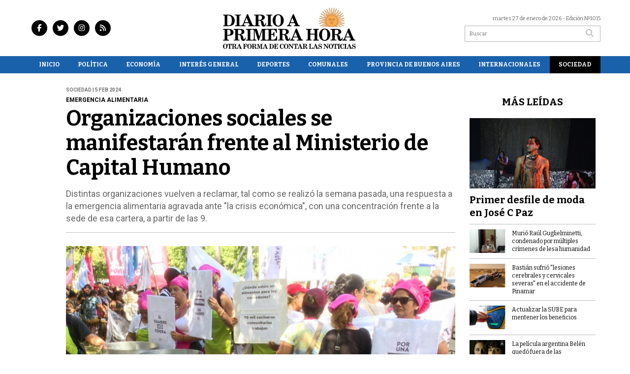

--- FILE ---
content_type: text/html; charset=utf-8
request_url: https://diarioaprimerahora.com.ar/nota/3821/organizaciones-sociales-se-manifestaran-frente-al-ministerio-de-capital-humano/
body_size: 10722
content:
<!doctype html>
<html class="no-js" lang="es">

<head>
<script async src="https://www.googletagmanager.com/gtag/js?id=G-5GCSVVKBDW"></script>
<script>
  window.dataLayer = window.dataLayer || [];
  function gtag(){dataLayer.push(arguments);}
  gtag('js', new Date());
  gtag('config', 'G-5GCSVVKBDW');
</script>
<base href="https://diarioaprimerahora.com.ar/">
<meta charset="utf-8">
<meta name="viewport"	 content="width=device-width , initial-scale=1, user-scalable=yes, minimum-scale=0.5, maximum-scale=2.0">
<meta name="language" content="es_ES"/>
<meta name="format-detection" content="telephone=no">
<meta name="generator" content="Vork.com.ar 2.0" />
<meta name="robots"	 content="index, follow" />
<meta itemprop="description" name="description" content="Distintas organizaciones vuelven a reclamar, tal como se realizó la semana pasada, una respuesta a la emergencia alimentaria agravada ante &quot;la c" />
<meta itemprop="keywords" name="keywords"content="Organizaciones, sociales, se, manifestarán, frente, al, Ministerio, de, Capital, Humano" />


<!-- Twitter Card data -->
<meta name="twitter:card" content="summary">
<meta name="twitter:site" content="@aphdiario">
<meta name="twitter:title" content="Organizaciones sociales se manifestarán frente al Ministerio de Capital Humano - Diario a Primera Hora">
<meta name="twitter:description" content="Distintas organizaciones vuelven a reclamar, tal como se realizó la semana pasada, una respuesta a la emergencia alimentaria agravada ante &quot;la c">
<meta name="twitter:creator" content="@aphdiario">
<meta name="twitter:image" content="https://diarioaprimerahora.com.ar/uploads/noticias/2/2024/02/20240205092811_65bbcd8c36e6c-1200.jpg">

<!-- Open Graph data -->
<meta property="og:title" content="Organizaciones sociales se manifestarán frente al Ministerio de Capital Humano - Diario a Primera Hora" />
<meta property="og:type" content="article" />
<meta property="og:url" content="https://diarioaprimerahora.com.ar/nota/3821/organizaciones-sociales-se-manifestaran-frente-al-ministerio-de-capital-humano/" />
<meta property="og:image" content="https://diarioaprimerahora.com.ar/uploads/noticias/2/2024/02/20240205092811_65bbcd8c36e6c-1200.jpg" />
<meta property="og:description" content="Distintas organizaciones vuelven a reclamar, tal como se realizó la semana pasada, una respuesta a la emergencia alimentaria agravada ante &quot;la c" />
<meta property="og:site_name" content="Diario a Primera Hora" />
<meta property="og:locale" content="es_LA" />

<meta name="news_keywords" content="Organizaciones, sociales, se, manifestarán, frente, al, Ministerio, de, Capital, Humano" />
<meta property="article:tag" content="Organizaciones, sociales, se, manifestarán, frente, al, Ministerio, de, Capital, Humano">
<meta property="article:section" content="Sociedad">
<link rel="canonical" href="https://diarioaprimerahora.com.ar/nota/3821/organizaciones-sociales-se-manifestaran-frente-al-ministerio-de-capital-humano/">
<link rel="author" href="./humans.txt" />
<link rel="shortcut icon" href="./uploads/cliente/favicon/20230418151345_diario-a-primera-hora-favicon.png" type="image/png">
<link rel="apple-touch-icon-precomposed" href="./uploads/cliente/touch-icons/apple-touch-icon-precomposed/20230418151345_diario-a-primera-hora-favicon.png">
<link rel="apple-touch-icon-precomposed" sizes="72x72" href="./uploads/cliente/touch-icons/apple-touch-icon-72x72-precomposed/20230418151345_diario-a-primera-hora-favicon.png">
<link rel="apple-touch-icon-precomposed" sizes="76x76" href="./uploads/cliente/touch-icons/apple-touch-icon-76x76-precomposed/20230418151345_diario-a-primera-hora-favicon.png">
<link rel="apple-touch-icon-precomposed" sizes="114x114" href="./uploads/cliente/touch-icons/apple-touch-icon-114x114-precomposed/20230418151345_diario-a-primera-hora-favicon.png">
<link rel="apple-touch-icon-precomposed" sizes="120x120" href="./uploads/cliente/touch-icons/apple-touch-icon-120x120-precomposed/20230418151345_diario-a-primera-hora-favicon.png">
<link rel="apple-touch-icon-precomposed" sizes="152x152" href="./uploads/cliente/touch-icons/apple-touch-icon-152x152-precomposed/20230418151345_diario-a-primera-hora-favicon.png">
<link rel="apple-touch-icon-precomposed" sizes="144x144" href="./uploads/cliente/touch-icons/apple-touch-icon-144x144-precomposed/20230418151345_diario-a-primera-hora-favicon.png">
<link rel="apple-touch-icon" href="./uploads/cliente/touch-icons/touch-icon-192x192/20230418151345_diario-a-primera-hora-favicon.png">
<link rel="stylesheet" href="./style/style_1750256377.min.css"> 
<link href="https://fonts.googleapis.com/css?family=Bitter:regular,700" rel="stylesheet">
<link href="https://fonts.googleapis.com/css?family=Roboto:regular,700" rel="stylesheet">

 <style>

 .ftitulo{ font-family: Bitter, serif; }
 .ftitulo.bold, .ftitulo .bold{ font-weight: 700; }
 .fparrafo{ font-family: Roboto, sans-serif; }
 </style>
  <link rel="stylesheet" href="./js/owlcarousel/assets/owl.carousel.min_1750256410.min.css"> 
	<link rel="stylesheet" href="./js/owlcarousel/assets/owl.theme.default.min_1750256410.min.css"> 
<script src="https://code.jquery.com/jquery-3.3.1.js"></script>
<title>Organizaciones sociales se manifestarán frente al Ministerio de Capital Humano - Diario a Primera Hora</title>
<meta http-equiv="refresh" content="1800 ">

<link rel="stylesheet" href="./style/selection-sharer_1750256377.min.css"> 


	<!--<script type="application/ld+json">
	{
	  "@context": "http://schema.org",
	  "@type": "NewsArticle",
	  "mainEntityOfPage": {
	    "@type": "WebPage",
	    "@id": "https://diarioaprimerahora.com.ar/nota/3821/organizaciones-sociales-se-manifestaran-frente-al-ministerio-de-capital-humano/"
	  },
	  "articleSection" : "Sociedad",
	  "headline": "Organizaciones sociales se manifestarán frente al Ministerio de Capital Humano - Diario a Primera Hora",
	  "image": [
	    "https://diarioaprimerahora.com.ar/uploads/noticias/2/2024/02/20240205092811_65bbcd8c36e6c-1200.jpg"
	   ],
	  "datePublished": "2026-01-27T12:26:59-03:00",
	   "publisher": {
	      "@type": "Organization",
	      "name": "	https://diarioaprimerahora.com.ar/nota/3821/organizaciones-sociales-se-manifestaran-frente-al-ministerio-de-capital-humano/",
	      "logo": {
	        "@type": "ImageObject",
	        "url": "	",
	        "width": 214,
	        "height": 60
	      },
	  "description": "Distintas organizaciones vuelven a reclamar, tal como se realizó la semana pasada, una respuesta a la emergencia alimentaria agravada ante &quot;la c"
	}
	</script>-->

	<script type="application/ld+json">
	{
	  "@context": "http://schema.org",
	  "@graph":[
			{
				"@type": "NewsArticle",
				"name":"Diario a Primera Hora",
				"url":"https://diarioaprimerahora.com.ar/",
				"sameAs":[
					"https://www.facebook.com/diarioaprimerahora",
					"https://www.instagram.com/diarioaprimerahora/"
				],
				"logo":{
					"@type":"ImageObject",
					"@id":"https://diarioaprimerahora.com.ar/#logo",
					"inLanguage":"es-AR",
					"url":"./uploads/cliente/marca/20230418150934_diario-a-primera-hora-logo-ok.svg",
					"contentUrl":"./uploads/cliente/marca/20230418150934_diario-a-primera-hora-logo-ok.svg",
					"width": 214,
	        		"height": 60,
					"caption":"Diario a Primera Hora"
				},
				"image":{
					"@id":"https://diarioaprimerahora.com.ar/#logo"
				}
			},

			{
				"@type":"WebSite",
				"@id":"https://diarioaprimerahora.com.ar/#website",
				"url":"https://diarioaprimerahora.com.ar/",
				"name":"Diario a Primera Hora",
				"description":"Noticias del nororeste de la provincia de Buenos Aires",
				"publisher":{
				"@id":"https://diarioaprimerahora.com.ar/#organization"
			},
			"potentialAction":[
					{
						"@type":"SearchAction",
						"target":{
							"@type":"EntryPoint",
							"urlTemplate":"https://diarioaprimerahora.com.ar/resultados/?q={search_term_string}"
						},
					"query-input":"required name=search_term_string"
					}
				],
				"inLanguage":"es-AR"
			},

			{
				"@type":"ImageObject",
				"@id":"https://diarioaprimerahora.com.ar/uploads/noticias/2/2024/02/20240205092811_65bbcd8c36e6c-1200.jpg",
				"inLanguage":"es-AR",
				"url":"https://diarioaprimerahora.com.ar/uploads/noticias/2/2024/02/20240205092811_65bbcd8c36e6c-1200.jpg",
				"contentUrl":"https://diarioaprimerahora.com.ar/uploads/noticias/2/2024/02/20240205092811_65bbcd8c36e6c-1200.jpg",
				"width":780,
				"height":446
			},


			{
				"@type":"WebPage",
				"@id":"https://diarioaprimerahora.com.ar/nota/3821/organizaciones-sociales-se-manifestaran-frente-al-ministerio-de-capital-humano/#webpage",
				"url":"https://diarioaprimerahora.com.ar/nota/3821/organizaciones-sociales-se-manifestaran-frente-al-ministerio-de-capital-humano/",
				"name":"Organizaciones sociales se manifestarán frente al Ministerio de Capital Humano - Diario a Primera Hora - Diario a Primera Hora",
				"isPartOf":{
					"@id":"https://diarioaprimerahora.com.ar/#website"
				},
				"primaryImageOfPage":{
					"@id":"https://diarioaprimerahora.com.ar/nota/3821/organizaciones-sociales-se-manifestaran-frente-al-ministerio-de-capital-humano/#primaryimage"
				},
				"datePublished":"2026-01-27T12:26:59-03:00", 
				"description":"Distintas organizaciones vuelven a reclamar, tal como se realizó la semana pasada, una respuesta a la emergencia alimentaria agravada ante &quot;la c",
				"breadcrumb":{
					"@id":"https://diarioaprimerahora.com.ar/nota/3821/organizaciones-sociales-se-manifestaran-frente-al-ministerio-de-capital-humano/#breadcrumb"
				},
				"inLanguage":"es-AR",
				"potentialAction":[
					{
						"@type":"ReadAction",
						"target":[
							"https://diarioaprimerahora.com.ar/nota/3821/organizaciones-sociales-se-manifestaran-frente-al-ministerio-de-capital-humano/"
						]
					}
				]
			},

			{
				"@type":"BreadcrumbList",
				"@id":"https://diarioaprimerahora.com.ar/nota/3821/organizaciones-sociales-se-manifestaran-frente-al-ministerio-de-capital-humano/#breadcrumb",
				"itemListElement":[
					{
					"@type":"ListItem",
					"position":1,
					"name":"Inicio",
					"item":"https://diarioaprimerahora.com.ar/"
					},
					{
					"@type":"ListItem",
					"position":2,
					"name":"Organizaciones sociales se manifestarán frente al Ministerio de Capital Humano - Diario a Primera Hora"
					}
				]
			},

			{
				"@type":"Article",
				"@id":"https://diarioaprimerahora.com.ar/nota/3821/organizaciones-sociales-se-manifestaran-frente-al-ministerio-de-capital-humano/#article",
				"isPartOf":{
					"@id":"https://diarioaprimerahora.com.ar/nota/3821/organizaciones-sociales-se-manifestaran-frente-al-ministerio-de-capital-humano/#webpage"
				},
				"headline":"Organizaciones sociales se manifestarán frente al Ministerio de Capital Humano - Diario a Primera Hora",
				"datePublished":"2026-01-27T12:26:59-03:00",
				"mainEntityOfPage":{
					"@id":"https://diarioaprimerahora.com.ar/nota/3821/organizaciones-sociales-se-manifestaran-frente-al-ministerio-de-capital-humano/#webpage"
				},
				"publisher":{
					"@id":"https://diarioaprimerahora.com.ar/nota/3821/organizaciones-sociales-se-manifestaran-frente-al-ministerio-de-capital-humano/#organization"
				},
				"image":{
					"@id":"https://diarioaprimerahora.com.ar/nota/3821/organizaciones-sociales-se-manifestaran-frente-al-ministerio-de-capital-humano/#primaryimage"
				},
				"thumbnailUrl":"https://diarioaprimerahora.com.ar/uploads/noticias/2/2024/02/20240205092811_65bbcd8c36e6c-1200.jpg",
				"articleSection":[
					"Sociedad"
				],
				"inLanguage":"es-AR"
			},

			{
				"@type":"Person",
				"name":"Diario a Primera Hora"
			}


		]
	}
	</script>

</head>
<!--                            
                               ====                         
                            =========                       
                        ====        ===                     
                     ====    +++++   ====                   
                   ===    ++++++++++   ===                  
                   ===   ++++++++++++    ===                
                    ===    +++++++++    ======              
                     ===    +++++     ==========            
                      ====        =====       ====    
                        ===    =====     +++    ====  
                        =========     ++++++++    ==== 
                        =======     ++++++++++++    ===
                      =========    +++++++++++++++    ===
                   =====     ====    +++++++++++++    ====
               ======         ====    ++++++++++      ====
            ======     ++++     ===    ++++++      ======
          =====      ++++++++    ====           ======
         ====     ++++++++++++    ====        ======
        ====     ++++++++++++++     ====   ======
        =====    +++++++++++++++    ===========
         ====    +++++++++++++     ========
          ====    ++++++++++       =====
           ====     ++++++       ======
            ====     +++       ======
             ====           ======
              ====        ======
               =====   =======
                ===========
                 ========            
                                                                        
 
 =============================================================================
 diseño y programación
 http://www.vork.com.ar
 info@vork.com.ar
 
 -->
<body class="bgbody nota">

<section class="ftitulo">
	<header class="d-none d-md-block" id="header_vorknews">
		<div class="boxed auto pl10 pr10 pt15 pb15">
			<div class="row">
				<div class="col-sm-4 equalheight tal modulo_redes_sociales align-middle">
					<div class="w100p">
						<div class="links_redes_sociales">
			<a class="dib" href="https://www.facebook.com/diarioaprimerahora" target="_blank">
		<span class="fa-stack fa-md mr dib">
		  <i class="fas cprincipal fa-circle fa-stack-2x"></i>
		  <i class="fab cwhite  fa-facebook-f fa-stack-1x fz15"></i>
		</span>
	</a>
	
		<a class="dib" href="https://twitter.com/aphdiario" target="_blank">
		<span class="fa-stack fa-md mr dib">
		  <i class="fas cprincipal fa-circle fa-stack-2x"></i>
		  <i class="fab cwhite  fa-twitter fa-stack-1x fz15"></i>
		</span>
	</a>
	
	
		<a class="dib" href="https://www.instagram.com/diarioaprimerahora/" target="_blank">
		<span class="fa-stack fa-md mr dib">
		  <i class="fas cprincipal fa-circle fa-stack-2x"></i>
		  <i class="fab cwhite  fa-instagram fa-stack-1x fz15"></i>
		</span>
	</a>
	
		<a class="dib" href="./rss" target="_blank">
		<span class="fa-stack fa-md mr dib">
		  <i class="fas cprincipal fa-circle fa-stack-2x"></i>
		  <i class="fa cwhite fa-rss fa-stack-1x fz15"></i>
		</span>
	</a>
	</div>
					</div>
				</div>
				<!-- <div class="col-md-3 tac equalheight modulo_clima d-none d-md-flex">
					<div class="middle_magic">
						<div>
													</div>
					</div>
				</div> -->
				<div class="col-sm-5 equalheight modulo_logo">
					<div class="w100p vertical-center horizontal-center">
						<a href="./" class="db mr50" id="logo"><img src="./uploads/cliente/marca/20230418150934_diario-a-primera-hora-logo-ok.svg" width="270" class="db auto" alt="Diario a Primera Hora" ></a>
					</div>
				</div>
				<div class="col-sm-3 equalheight modulo_buscador align-middle">
					<div class="vertical-center">
						<div class="tar pb3p pt3p w100p">
							<div class="fz11 lh18 tar ctext mb5">
								<span class="capitalize">martes 27 de enero de 2026</span>  - Edición Nº1015							</div>
							<div id="search" class="">
	<form action="./resultados/" class="posr"  method="get" class="form-buscador">
		<input type="text" placeholder="Buscar" class="fz11 ftitulo bgwhite p9" name="q" required="" style="color: rgb(153, 153, 153);"><button type="submit" class="posa top right mr8 ctextlight" id="boton-buscador"><i class="fa fa-search"></i></button>
	</form>
</div>



<script>
$(function() {
	var form = $('.form-buscador');

	form.each(function(index) {
		$(this).vorkForm({
			sendMethod:   "submit",             			submitButton: "#boton-buscador", 			onErrors: function(m) {
			}
		});
	});
});
</script>
						</div>
					</div>
				</div>
			</div>
		</div>
		<div class="bgsecundario">
			
<script src="./js/menu_vorknews_1750256410.min.js"></script> 
<nav id="menu_header_vorknews" class="ftitulo fz12 ttu lh35 lsn tac auto boxed">
	<ul class="w100p" style="display: inline-flex;justify-content: space-between;">

			<li class="dib">
				<a class="tdn pl10 pr10 cwhite btn-principal db hover_menu bgsecundario  " href="./">Inicio</a>
			</li>
						<li class="dib ">
				<a class="tdn pl10 pr10 cwhite btn-principal db hover_menu bgsecundario "  href="./seccion/politica/">Política</a>
							</li>
						<li class="dib ">
				<a class="tdn pl10 pr10 cwhite btn-principal db hover_menu bgsecundario "  href="./seccion/economia/">Economía</a>
							</li>
						<li class="dib ">
				<a class="tdn pl10 pr10 cwhite btn-principal db hover_menu bgsecundario "  href="./seccion/interes-general/">Interés General</a>
							</li>
						<li class="dib ">
				<a class="tdn pl10 pr10 cwhite btn-principal db hover_menu bgsecundario "  href="./seccion/deportes/">Deportes</a>
							</li>
						<li class="dib menu-dropdown ">
				<a class="tdn pl10 pr10 cwhite btn-principal db hover_menu bgsecundario "  href="./seccion/comunales/">Comunales</a>
									<ul class="lsn dn z999">
												<li class="hover_menu bgsecundario" style="width: 220px;padding: 0px 22.5px;text-align: left;">
							<a href="./seccion/comunales/jose-c-paz" class="tdn cwhite db btn-secundario">José C. Paz</a>
						</li>
												<li class="hover_menu bgsecundario" style="width: 220px;padding: 0px 22.5px;text-align: left;">
							<a href="./seccion/comunales/san-miguel" class="tdn cwhite db btn-secundario">San Miguel</a>
						</li>
												<li class="hover_menu bgsecundario" style="width: 220px;padding: 0px 22.5px;text-align: left;">
							<a href="./seccion/comunales/malvinas-argentinas" class="tdn cwhite db btn-secundario">Malvinas Argentinas</a>
						</li>
											</ul>
								</li>
						<li class="dib ">
				<a class="tdn pl10 pr10 cwhite btn-principal db hover_menu bgsecundario "  href="./seccion/provincia-de-buenos-aires/">Provincia de Buenos Aires</a>
							</li>
						<li class="dib ">
				<a class="tdn pl10 pr10 cwhite btn-principal db hover_menu bgsecundario "  href="./seccion/internacionales/">Internacionales</a>
							</li>
						<li class="dib ">
				<a class="tdn pl10 pr10 cwhite btn-principal db hover_menu bgsecundario active"  href="./seccion/sociedad/">Sociedad</a>
							</li>
				
	</ul>
</nav>
<script>
 $(document).ready(function() {
	 $("#menu_header_vorknews .menu-dropdown > a").click(function(e){
			e.preventDefault();
		});
		$("#menu_header_vorknews .menu-dropdown").hover(function(e){
			var text = $(this).find(".more").text();
			$(this).find(".more").text(
				text == "+" ? "-" : "+"
			);
 		});
	acomoda_menu();
 })
</script> 













<!-- Menu anterior -->
<!--<nav id="menu_header_vorknews" class="ftitulo fz12 ttu lh35 lsn tac auto boxed">
	<ul class="lsn">
		<div class="row around-xs ml0 mr0">
			<li class="col-xs">
				<a class="tdn cwhite btn-principal db hover_menu bgsecundario  " href="./">Inicio</a>
			</li>
						<li class="col-xs ">
				<a class="tdn cwhite btn-principal db hover_menu bgsecundario " href="./seccion/politica/">Política</a>
							</li>
						<li class="col-xs ">
				<a class="tdn cwhite btn-principal db hover_menu bgsecundario " href="./seccion/economia/">Economía</a>
							</li>
						<li class="col-xs ">
				<a class="tdn cwhite btn-principal db hover_menu bgsecundario " href="./seccion/interes-general/">Interés General</a>
							</li>
						<li class="col-xs ">
				<a class="tdn cwhite btn-principal db hover_menu bgsecundario " href="./seccion/deportes/">Deportes</a>
							</li>
						<li class="col-xs menu-dropdown ">
				<a class="tdn cwhite btn-principal db hover_menu bgsecundario " href="./seccion/comunales/">Comunales</a>
									<ul class="lsn dn z999">
												<li class="hover_menu bgsecundario">
							<a href="./seccion/comunales/jose-c-paz" class="tdn cwhite db btn-secundario">José C. Paz</a>
						</li>
												<li class="hover_menu bgsecundario">
							<a href="./seccion/comunales/san-miguel" class="tdn cwhite db btn-secundario">San Miguel</a>
						</li>
												<li class="hover_menu bgsecundario">
							<a href="./seccion/comunales/malvinas-argentinas" class="tdn cwhite db btn-secundario">Malvinas Argentinas</a>
						</li>
											</ul>
								</li>
						<li class="col-xs ">
				<a class="tdn cwhite btn-principal db hover_menu bgsecundario " href="./seccion/provincia-de-buenos-aires/">Provincia de Buenos Aires</a>
							</li>
						<li class="col-xs ">
				<a class="tdn cwhite btn-principal db hover_menu bgsecundario " href="./seccion/internacionales/">Internacionales</a>
							</li>
						<li class="col-xs ">
				<a class="tdn cwhite btn-principal db hover_menu bgsecundario active" href="./seccion/sociedad/">Sociedad</a>
							</li>
					</div>
	</ul>
</nav>
<script>
 $(document).ready(function() {
	 $("#menu_header_vorknews .menu-dropdown > a").click(function(e){
			e.preventDefault();
		});
 })
</script>-->
		</div>
	</header>
<div class="w100p z9999 db dn-md" id="menu_header_fixed">
	<div class="barra_muestra_menu p10 bgprincipal ">
		<div class="row middle-xs">
			<a href="./" class="col-xs tal logo-botonera">
				<img src="./uploads/cliente/logo_botonera/20230419103225_diario-a-primera-hora-logo-blanco-ok.svg" alt="" class="ml10" style="height: 39px;" >
			</a>

			<div class="col-3 dn dn-lg">
				<div id="search" class="">
	<form action="./resultados/" class="posr"  method="get" class="form-buscador">
		<input type="text" placeholder="Buscar" class="fz11 ftitulo bgwhite p9" name="q" required="" style="color: rgb(153, 153, 153);"><button type="submit" class="posa top right mr8 ctextlight" id="boton-buscador"><i class="fa fa-search"></i></button>
	</form>
</div>



<script>
$(function() {
	var form = $('.form-buscador');

	form.each(function(index) {
		$(this).vorkForm({
			sendMethod:   "submit",             			submitButton: "#boton-buscador", 			onErrors: function(m) {
			}
		});
	});
});
</script>
			</div>

			<div class="col-3 tar ftitulo cwhite pr10 fz11 dn">
				27/1/26			</div>

			<a href="javascript:;" class="dib muestra_menu col tar last-xs">
				<i class="fa fa-bars fa-2x cwhite" id="icon-menu"></i>
			</a>
		</div>

		<nav class="menu-mobile fz12 ttu lh35 lsn tac posa left dn bgsecundario">
			<ul class="lsn">
				<li class="db">
					<a class="tdn cwhite btn-principal dib hover_menu w100p pl3p bgsecundario bgprincipal-hover  " href="./">Inicio</a>
				</li>
									<li class="db ">
						<a class="tdn cwhite btn-principal dib hover_menu w100p pl3p bgsecundario bgprincipal-hover " href="./seccion/politica/">Política</a>
											</li>
									<li class="db ">
						<a class="tdn cwhite btn-principal dib hover_menu w100p pl3p bgsecundario bgprincipal-hover " href="./seccion/economia/">Economía</a>
											</li>
									<li class="db ">
						<a class="tdn cwhite btn-principal dib hover_menu w100p pl3p bgsecundario bgprincipal-hover " href="./seccion/interes-general/">Interés General</a>
											</li>
									<li class="db ">
						<a class="tdn cwhite btn-principal dib hover_menu w100p pl3p bgsecundario bgprincipal-hover " href="./seccion/deportes/">Deportes</a>
											</li>
									<li class="db menu-dropdown ">
						<a class="tdn cwhite btn-principal dib hover_menu w100p pl3p bgsecundario bgprincipal-hover " href="./seccion/comunales/"><span class="more bold">+</span> Comunales</a>
													<ul class="lsn p0 dn">
																<li class="hover_menu bgsecundario pl20">
									<a href="./seccion/comunales/jose-c-paz" class="tdn w100p pl3p cwhite db  btn-secundario">José C. Paz</a>
								</li>
																<li class="hover_menu bgsecundario pl20">
									<a href="./seccion/comunales/san-miguel" class="tdn w100p pl3p cwhite db  btn-secundario">San Miguel</a>
								</li>
																<li class="hover_menu bgsecundario pl20">
									<a href="./seccion/comunales/malvinas-argentinas" class="tdn w100p pl3p cwhite db  btn-secundario">Malvinas Argentinas</a>
								</li>
															</ul>
												</li>
									<li class="db ">
						<a class="tdn cwhite btn-principal dib hover_menu w100p pl3p bgsecundario bgprincipal-hover " href="./seccion/provincia-de-buenos-aires/">Provincia de Buenos Aires</a>
											</li>
									<li class="db ">
						<a class="tdn cwhite btn-principal dib hover_menu w100p pl3p bgsecundario bgprincipal-hover " href="./seccion/internacionales/">Internacionales</a>
											</li>
									<li class="db ">
						<a class="tdn cwhite btn-principal dib hover_menu w100p pl3p bgsecundario bgprincipal-hover active" href="./seccion/sociedad/">Sociedad</a>
											</li>
								<li class="db bgsecundario search-container" style="padding-top:30px;">
					<div id="search-mobile" class="p5 ">
						<form action="./resultados/" class="posr"  method="get" class="form-buscador" >
							<input type="text" style="border: none;border-radius: 0px;" placeholder="Buscar" id="input-buscar-mobile" class="fz11 ftitulo bgwhite p9 bdn" name="q" required="required" style="color: rgb(153, 153, 153);"><button type="submit" class="posa top right mr8 ctextlight" id="boton-buscador"><i class="fa fa-search"></i></button>
						</form>
					</div>

				</li>
				<li  style="padding-top:10px;">
				<div class="links_redes_sociales">
											<a class="dib" href="https://www.facebook.com/diarioaprimerahora" target="_blank">
						<span class="fa-stack fa-md mr dib">
						<i class="fas csecundario fa-circle fa-stack-2x"></i>
						<i class="fab cwhite  fa-facebook-f fa-stack-1x fz18"></i>
						</span>
					</a>
					
										<a class="dib" href="https://twitter.com/aphdiario" target="_blank">
						<span class="fa-stack fa-md mr dib">
						<i class="fas csecundario fa-circle fa-stack-2x"></i>
						<i class="fab cwhite  fa-twitter fa-stack-1x fz18"></i>
						</span>
					</a>
					
					
										<a class="dib" href="https://www.instagram.com/diarioaprimerahora/" target="_blank">
						<span class="fa-stack fa-md mr dib">
						<i class="fas csecundario fa-circle fa-stack-2x"></i>
						<i class="fab cwhite  fa-instagram fa-stack-1x fz18"></i>
						</span>
					</a>
					
										<a class="dib" href="./rss" target="_blank">
						<span class="fa-stack fa-md mr dib">
						<i class="fas csecundario fa-circle fa-stack-2x"></i>
						<i class="fa cwhite fa-rss fa-stack-1x fz18"></i>
						</span>
					</a>
									</div>
				</li>
			</ul>
		</nav>
	</div>
</div>
<script>
 $(document).ready(function() {
	 $(".menu-mobile .menu-dropdown > a").click(function(e){
			e.preventDefault();
			$(".menu-mobile>ul>li").not(".menu-dropdown, .search-container").slideToggle();
			$(this).siblings("ul").slideToggle();

			var text = $(this).find(".more").text();
			$(this).find(".more").text(
				text == "+" ? "-" : "+"
			);
		});
 })

var statusMenu = false;

 $('.muestra_menu').click(function (e) { 
	e.preventDefault();
	if(statusMenu){
		$('#icon-menu').removeClass('fa-times');
		$('#icon-menu').addClass('fa-bars');
		statusMenu = false;
	}else{
		$('#icon-menu').removeClass('fa-bars');
		$('#icon-menu').addClass('fa-times');
		statusMenu = true;
	}
});

</script>
<div class="bgcaja boxed auto">
	<section id="main" class="pb20">
		<div class="row">
			<div id="columna-noticia-1" class="col-12 col-md-9">
								<div class="row pb3p">
					<div class="pt3p pb3p col-offset-0 col-md-offset-1 col-12 col-md-11 nota-encabezado">
						<h4 class="fparrafo clightgrey bold fz10 lh15 ttu mb5">Sociedad |  5 feb 2024</h4>
						<h3 class="fparrafo cprincipal bold fz12 lh16 ttu mb5">emergencia alimentaria</h3>
						<h1 class="ftitulo cblack fz43 mb15 bold lh50">Organizaciones sociales se manifestarán frente al Ministerio de Capital Humano</h1>
						<h2 class="fparrafo ctext fz18 lh25">Distintas organizaciones vuelven a reclamar, tal como se realizó la semana pasada, una respuesta a la emergencia alimentaria agravada ante &quot;la crisis económica&quot;, con una concentración frente a la sede de esa cartera, a partir de las 9.</h2>
						<hr class="mt2p bdb bdtextlight">
					</div>
											<div class="col-offset-0 col-md-offset-1 col-12 col-md-11">
							<div class="owl-carousel owl-theme carousel-nota">
																							    <div class="item">
										<img src="./uploads/noticias/5/2024/02/20240205092811_65bbcd8c36e6c-1200.jpg" class="maw100pc" alt="">
																			</div>
															</div>
						</div>
										<!-- TAGS -->
											<div class="col-12 col-md-10 col-md-offset-2 fz10 lh12">
							<div class="bdb bdtextlight tar mt5 pt8 pb8">
								<span class='cprincipal'>TAGS: </span>
								<a href="./tag/348/organizaciones sociales" class="ctext cprincipal-hover">ORGANIZACIONES SOCIALES</a>, <a href="./tag/9903/Sandra Pettovello" class="ctext cprincipal-hover">SANDRA PETTOVELLO</a>, <a href="./tag/11513/Emergencia Alimentaria" class="ctext cprincipal-hover">EMERGENCIA ALIMENTARIA</a>							</div>
						</div>
										<div class="col-12 col-md-10 col-md-offset-2 fz10 lh12">
						<div class="bdb bdtextlight tar mb8 pt8 pb8">
							<div class="sharethis-inline-share-buttons"></div>
						</div>
					</div>
				</div>
								<div class="row">
					<div class="col-12 col-md-2 fparrafo fz10 lh14 posr ctext columnista">
											</div>

					<script>
						$(function(){
							var div_relacionadas_internas=[];
														parrafos_nota = $('.texto_nota p').length;
							cada_tres = 3;
							$.each(div_relacionadas_internas, function( index, value ) {
							$('.texto_nota p:nth-child('+cada_tres+')').before(div_relacionadas_internas[index]);
							cada_tres = cada_tres+3;
							});
							console.log(div_relacionadas_internas);

						});
					</script>



					<div class="col-12 col-md-10 fparrafo ctext fz16 lh28 mb20">
						<div class="wysiwyg mb15 texto_nota">
														<p>Organizaciones sociales reclaman este lunes al Ministerio de Capital Humano una respuesta a la emergencia alimentaria agravada ante "la crisis económica", con una concentración frente a la sede de esa cartera, informó este domingo la Unión de Trabajadores y Trabajadoras de la Economía Popular (UTEP).</p>

<p> </p>

<blockquote class="twitter-tweet">
<p dir="ltr" lang="es">La ministra Sandra Pettovello no quiso atender el reclamo de la red de comedores comunitarios de <a href="https://twitter.com/UTEPoficial?ref_src=twsrc%5Etfw">@UTEPoficial</a> Quiere que las personas vayan una por una a decir que no les alcanza el alimento,que contemos en primera persona. comer se volvió un privilegio. Con el hambre no se jode <a href="https://t.co/v4eZm60J5U">pic.twitter.com/v4eZm60J5U</a></p>
— Dina Sanchez (@dinasanchezok) <a href="https://twitter.com/dinasanchezok/status/1754152036797661340?ref_src=twsrc%5Etfw">February 4, 2024</a></blockquote>

<p><script async src="https://platform.twitter.com/widgets.js" charset="utf-8"></script></p>

<p> </p>

<p><strong>La actividad comenzará a las 9 en el edificio donde funciona el ministerio</strong>, ubicado en Juncal y Carlos Pellegrini de esta capital y se realizará en simultáneo y en delegaciones de la Secretaria de Niñez y Familia de todo el país, según consignó la UTEP en un comunicado.<br />
<br />
La convocatoria, denominada <strong>"Fila de la pobreza", </strong>busca que "<strong>cada persona pueda ingresar al ministerio a los fines de obtener respuesta a la emergencia alimentaria agravada por la crisis económica"</strong>, indicó la organización.<br />
<br />
La acción se realizará en respuesta a declaraciones de la ministra del área, Sandra Pettovello, quien afirmó el jueves pasado que atenderá "una por una a la gente que tiene hambre".<br />
<br />
<strong>"Así es como lo voy a hacer yo. Si tiene hambre la gente, que vengan esas personas. Yo voy a atender una por una a la gente que tiene hambre, no a los referentes. Chicos, ustedes tienen hambre, vengan. Les voy a anotar el DNI, nombre, de dónde son y van a recibir ayuda individualmente"</strong>, señaló Pettovello al mantener un intercambio con integrantes de organizaciones sociales, registrado por los medios de prensa.</p>						</div>
						<div id="modulo_banners_bajo_noticia" class="">
</div>							<section id="facebook_comments">
				<span class="ctitulo fz22 bold ftitulo lh36 mb15">OPINÁ, DEJÁ TU COMENTARIO:</span>
		<div class="fb-comments" data-href="https://diarioaprimerahora.com.ar/nota/3821/organizaciones-sociales-se-manifestaran-frente-al-ministerio-de-capital-humano/" data-width="auto" data-num-posts="7"></div>
	</section>
						 
						<span class="ctitulo fz22 bold ftitulo lh36 mt3p dib ttu mb15">Más Noticias</span>
						<section id="mas-noticias" class="pt2p">
							<article class="noticia-18 bdb bdtextlight pb2p mb4p has_image ">
	<a href="./nota/7491/los-conductores-implicados-en-el-accidente-dieron-positivo-en-alcohol/" class="db">
		<div class="row">
							<div class="col-12 col-md-3 mb10">
					<figure class="posr">
						<div class="ovh">
							<img src="./uploads/noticias/3/2026/01/20260126200055_accidente-en-la-frontera.jpg" class="d-block d-md-none" alt="Los conductores implicados en el accidente dieron positivo en alcohol">
							<img src="./uploads/noticias/4/2026/01/20260126200055_accidente-en-la-frontera.jpg" class="d-none d-md-block" alt="Los conductores implicados en el accidente dieron positivo en alcohol">
						</div>
					</figure>
				</div>
						<div class="col-12 col-md-9 mb10">
				<h3 class="fparrafo cprincipal fz11 lh20 ttu bold">Bastián</h3>
				<h2 class="ftitulo bold ctitle fz22 lh30">Los conductores implicados en el accidente dieron positivo en alcohol</h2>
			</div>
		</div>
	</a>
</article>
<article class="noticia-18 bdb bdtextlight pb2p mb4p has_image ">
	<a href="./nota/7490/el-avance-del-fuego-en-la-zona-de-cholila-obligo-a-cerrar-la-ruta-provincial-71/" class="db">
		<div class="row">
							<div class="col-12 col-md-3 mb10">
					<figure class="posr">
						<div class="ovh">
							<img src="./uploads/noticias/3/2026/01/20260126195116_incendio-cholila.jpg" class="d-block d-md-none" alt="El avance del fuego en la zona de Cholila obligó a cerrar la Ruta Provincial 71">
							<img src="./uploads/noticias/4/2026/01/20260126195116_incendio-cholila.jpg" class="d-none d-md-block" alt="El avance del fuego en la zona de Cholila obligó a cerrar la Ruta Provincial 71">
						</div>
					</figure>
				</div>
						<div class="col-12 col-md-9 mb10">
				<h3 class="fparrafo cprincipal fz11 lh20 ttu bold">Incendios en Chubut</h3>
				<h2 class="ftitulo bold ctitle fz22 lh30">El avance del fuego en la zona de Cholila obligó a cerrar la Ruta Provincial 71</h2>
			</div>
		</div>
	</a>
</article>
<article class="noticia-18 bdb bdtextlight pb2p mb4p has_image ">
	<a href="./nota/7489/denunciaron-al-presidente-de-nucleoelectrica-argentina-demian-reidel/" class="db">
		<div class="row">
							<div class="col-12 col-md-3 mb10">
					<figure class="posr">
						<div class="ovh">
							<img src="./uploads/noticias/3/2026/01/20260126193537_reidel.jpg" class="d-block d-md-none" alt="Denunciaron al presidente de Nucleoeléctrica Argentina, Demian Reidel">
							<img src="./uploads/noticias/4/2026/01/20260126193537_reidel.jpg" class="d-none d-md-block" alt="Denunciaron al presidente de Nucleoeléctrica Argentina, Demian Reidel">
						</div>
					</figure>
				</div>
						<div class="col-12 col-md-9 mb10">
				<h3 class="fparrafo cprincipal fz11 lh20 ttu bold">Sobreprecios</h3>
				<h2 class="ftitulo bold ctitle fz22 lh30">Denunciaron al presidente de Nucleoeléctrica Argentina, Demian Reidel</h2>
			</div>
		</div>
	</a>
</article>
<article class="noticia-18 bdb bdtextlight pb2p mb4p has_image ">
	<a href="./nota/7488/el-gobierno-oficializo-cambios-en-la-ley-para-el-personal-militar-por-decreto/" class="db">
		<div class="row">
							<div class="col-12 col-md-3 mb10">
					<figure class="posr">
						<div class="ovh">
							<img src="./uploads/noticias/3/2026/01/20260126192846_ministerio-de-defensa.jpg" class="d-block d-md-none" alt="El Gobierno oficializó cambios en la Ley para el Personal Militar por decreto">
							<img src="./uploads/noticias/4/2026/01/20260126192846_ministerio-de-defensa.jpg" class="d-none d-md-block" alt="El Gobierno oficializó cambios en la Ley para el Personal Militar por decreto">
						</div>
					</figure>
				</div>
						<div class="col-12 col-md-9 mb10">
				<h3 class="fparrafo cprincipal fz11 lh20 ttu bold"></h3>
				<h2 class="ftitulo bold ctitle fz22 lh30">El Gobierno oficializó cambios en la Ley para el Personal Militar por decreto</h2>
			</div>
		</div>
	</a>
</article>
<article class="noticia-18 bdb bdtextlight pb2p mb4p has_image ">
	<a href="./nota/7487/diego-valenzuela-conducira-la-agencia-nacional-de-migraciones/" class="db">
		<div class="row">
							<div class="col-12 col-md-3 mb10">
					<figure class="posr">
						<div class="ovh">
							<img src="./uploads/noticias/3/2026/01/20260126191416_valenzuela.jpg" class="d-block d-md-none" alt="Diego Valenzuela conducirá la Agencia Nacional de Migraciones">
							<img src="./uploads/noticias/4/2026/01/20260126191416_valenzuela.jpg" class="d-none d-md-block" alt="Diego Valenzuela conducirá la Agencia Nacional de Migraciones">
						</div>
					</figure>
				</div>
						<div class="col-12 col-md-9 mb10">
				<h3 class="fparrafo cprincipal fz11 lh20 ttu bold">Gabinete</h3>
				<h2 class="ftitulo bold ctitle fz22 lh30">Diego Valenzuela conducirá la Agencia Nacional de Migraciones</h2>
			</div>
		</div>
	</a>
</article>
<article class="noticia-18 bdb bdtextlight pb2p mb4p has_image ">
	<a href="./nota/7485/xxii-bon-odori-en-jose-c-paz-tradicion-japonesa-en-argentina/" class="db">
		<div class="row">
							<div class="col-12 col-md-3 mb10">
					<figure class="posr">
						<div class="ovh">
							<img src="./uploads/noticias/3/2026/01/20260126090914_bo-portada.jpg" class="d-block d-md-none" alt="XXII Bon Odori en José C Paz, tradición japonesa en Argentina">
							<img src="./uploads/noticias/4/2026/01/20260126090914_bo-portada.jpg" class="d-none d-md-block" alt="XXII Bon Odori en José C Paz, tradición japonesa en Argentina">
						</div>
					</figure>
				</div>
						<div class="col-12 col-md-9 mb10">
				<h3 class="fparrafo cprincipal fz11 lh20 ttu bold">Festividad japonesa</h3>
				<h2 class="ftitulo bold ctitle fz22 lh30">XXII Bon Odori en José C Paz, tradición japonesa en Argentina</h2>
			</div>
		</div>
	</a>
</article>
						</section>
						<div id="modulo_banners_bajo_relacionadas" class="">
</div>						<div id="modulo_banners_bajo_comentarios" class="">
</div>					</div>
				</div>
			</div>
			<div id="columna-noticia-2" class="col-12 col-md-3 mt-md-20">
				<aside>
		<script type="text/javascript" src="js/encuestas.js"></script>
		<section id="encuestas" class="mb10 tac">
			<div id='encuesta' class=""></div>
		</section>
		<div id="modulo_banners_bajo_encuesta" class="">
</div></aside>
				<aside id="notas_mas_leidas" class="bgwhite p10 mb15 mt15">
    <h1 class="ttu tac cprincipal bold fz20 lh26 mb10">MÁS LEÍDAS</h1>
    <article class="noticia-12g pb4p pt4p has_image ">
	<a href="./nota/7387/primer-desfile-de-moda-en-jose-c-paz/">
		<figure class="posr mb10">
			<div class="ovh">
				<img src="./uploads/noticias/3/2026/01/20260102092947_moda-4.jpg" alt="Primer desfile de moda en José C Paz" class="z9">
			</div>
		</figure>
		<div>
			<h2 class="ftitulo bold ctitle fz20 lh26">Primer desfile de moda en José C Paz</h2>
		</div>
		<div class="clear"></div>
	</a>
</article>
    <article class="noticia-12 bdt bdtextlight pb4p pt4p has_image ">
	<a href="./nota/7478/murio-raul-guglielminetti-condenado-por-multiples-crimenes-de-lesa-humanidad/" class="db">
		<div class="row">
			<figure class="col-4 posr">
				<div class="ovh">
					<img src="./uploads/noticias/4/2026/01/20260122202102_guglielminetti.png" alt="Murió Raúl Guglielminetti, condenado por múltiples crímenes de lesa humanidad" class="z9">
				</div>
			</figure>
			<div class="pl4 col-8">
				<h4 class="ftitulo ctitle fz12 lh16">Murió Raúl Guglielminetti, condenado por múltiples crímenes de lesa humanidad</h4>
				<span class="fz11 ctitle"></span>
			</div>

		</div>
	</a>
</article>
<article class="noticia-12 bdt bdtextlight pb4p pt4p has_image ">
	<a href="./nota/7476/bastian-sufrio-lesiones-cerebrales-y-cervicales-severas-en-el-accidente-de-pinamar/" class="db">
		<div class="row">
			<figure class="col-4 posr">
				<div class="ovh">
					<img src="./uploads/noticias/4/2026/01/20260122195019_accidente-en-la-frontera.jpg" alt="Bastián sufrió &quot;lesiones cerebrales y cervicales severas&quot; en el accidente de Pinamar" class="z9">
				</div>
			</figure>
			<div class="pl4 col-8">
				<h4 class="ftitulo ctitle fz12 lh16">Bastián sufrió &quot;lesiones cerebrales y cervicales severas&quot; en el accidente de Pinamar</h4>
				<span class="fz11 ctitle"></span>
			</div>

		</div>
	</a>
</article>
<article class="noticia-12 bdt bdtextlight pb4p pt4p has_image ">
	<a href="./nota/7483/actualizar-la-sube-para-mentener-los-beneficios/" class="db">
		<div class="row">
			<figure class="col-4 posr">
				<div class="ovh">
					<img src="./uploads/noticias/4/2026/01/20260122210453_sube.jpg" alt="Actualizar la SUBE para mentener los beneficios" class="z9">
				</div>
			</figure>
			<div class="pl4 col-8">
				<h4 class="ftitulo ctitle fz12 lh16">Actualizar la SUBE para mentener los beneficios</h4>
				<span class="fz11 ctitle"></span>
			</div>

		</div>
	</a>
</article>
<article class="noticia-12 bdt bdtextlight pb4p pt4p has_image ">
	<a href="./nota/7480/la-pelicula-argentina-belen-quedo-fuera-de-las-nominaciones-al-oscar/" class="db">
		<div class="row">
			<figure class="col-4 posr">
				<div class="ovh">
					<img src="./uploads/noticias/4/2026/01/20260122203604_belen.jpg" alt="La película argentina Belén quedó fuera de las nominaciones al Oscar" class="z9">
				</div>
			</figure>
			<div class="pl4 col-8">
				<h4 class="ftitulo ctitle fz12 lh16">La película argentina Belén quedó fuera de las nominaciones al Oscar</h4>
				<span class="fz11 ctitle"></span>
			</div>

		</div>
	</a>
</article>
    <div class="clear"></div>
</aside>
<div id="modulo_banners_bajo_mas_leidas" class="">
</div>				
<script src="./js/vorkform/vorkform_1750256410.min.js"></script> 
<script type="text/javascript">
$(function() {
	$("#newsletter_form").vorkForm({
		errorClass: "error",                		sendMethod: "ajax",                 		submitButton: "#newsletter_submit", 		onSendEnd:function() {
			$('#newsletter_form').find('.boton').fadeOut(400)
			$('#newsletter_form').find('#newsletter_mail').val('Gracias!');
		}
	});
});
</script>

<div id="newsletter" class="p20 bgprincipal cfondo pt20 mb15">
	<h1 class="ftitulo fz24 lh26 cwhite">NEWSLETTER</h1>
	<p class="fz12 fparrafo cwhite">Suscríbase a nuestro boletín de noticias</p>
	<form id="newsletter_form" action="./ajax/newsletter.php" method="post" accept-charset="utf-8" class="posr">
		<input type="email" name="newsletter_mail" id="newsletter_mail" placeholder="Su email aquí" required="required" class="bdfondo bgwhite p8 fll ctext fparrafo fz12 g12"/>
		<a href="javascript:;" class="posa top right mr8 mt6" id="newsletter_submit"><i class="fa fa-chevron-right"></i></a>
		<div class="clear"></div>
	</form>
</div>
<div id="modulo_banners_bajo_newsletter" class="">
</div>				<div class="dn db-md">
					<a class="twitter-timeline" data-width="600" data-height="280" href="https://twitter.com/aphdiario?ref_src=twsrc%5Etfw">Tweets by aphdiario</a> <script async src="https://platform.twitter.com/widgets.js" charset="utf-8"></script><div id="modulo_banners_bajo_widget_twitter" class="">
</div>				</div>
				<div class="ovh dn db-md">
						<div class="mb">
		<div class="fb-page" data-href="https://www.facebook.com/diarioaprimerahora/" data-tabs="timeline" data-width="" data-height="400" data-small-header="false" data-adapt-container-width="true" data-hide-cover="false" data-show-facepile="true"><blockquote cite="https://www.facebook.com/diarioaprimerahora/" class="fb-xfbml-parse-ignore"><a href="https://www.facebook.com/diarioaprimerahora/">Vork diseño</a></blockquote></div>	</div>
	<div id="modulo_banners_bajo_widget_facebook" class="">
</div>				</div>
			</div>
		</div>
	</section>
</div>


<style type="text/css">
	.wysiwyg img{
			max-width: 100%;
			height: auto!important;
	}

	
	.wysiwyg div.embeddedContent {
		height: 0;
		overflow: hidden;
		padding-bottom: 56.25%;
		padding-top: 30px;
		position: relative;
    }
	.wysiwyg div.embeddedContent iframe, .wysiwyg div.embeddedContent object, .wysiwyg div.embeddedContent embed {
		height: 100%;
		left: 0;
		position: absolute;
		top: 0;
		width: 100%;
    }


	@media only screen and (max-width: 550px) {
		.relacionadas_internas{
			margin: 7% 0;
			padding: 10px 0 15px;
		}
		.relacionadas_internas > a .g3{
			width: 49.09457627%;
			padding-right: 10px;
		}
		.relacionadas_internas > a .g8{
			width: 49.09457627%;
			font-size: 16px;
			line-height: 21px;
		}

		.relacionadas_internas > a .g8 .volanta{
			display: none;
		}
	}
</style><footer class="bgblack bdrbl pt20 pb20">
	<div class="auto boxed">
		<div class="row">
			<div class="col-12 col-md-3 mb">
				<div class="vertical-center">
					<div class="w100p">
						<a href="./" class="dib w100p" id="logo"><img src="./uploads/cliente/logo_botonera/20230419103225_diario-a-primera-hora-logo-blanco-ok.svg" width="100%" alt="Diario a Primera Hora" ></a>
					</div>
				</div>
			</div>
			<div class="col-12 col-md-9 tar social-container mb">
				<div class="links_redes_sociales">
			<a class="dib" href="https://www.facebook.com/diarioaprimerahora" target="_blank">
		<span class="fa-stack fa-md mr dib">
		  <i class="fas cprincipal fa-circle fa-stack-2x"></i>
		  <i class="fab cwhite  fa-facebook-f fa-stack-1x fz15"></i>
		</span>
	</a>
	
		<a class="dib" href="https://twitter.com/aphdiario" target="_blank">
		<span class="fa-stack fa-md mr dib">
		  <i class="fas cprincipal fa-circle fa-stack-2x"></i>
		  <i class="fab cwhite  fa-twitter fa-stack-1x fz15"></i>
		</span>
	</a>
	
	
		<a class="dib" href="https://www.instagram.com/diarioaprimerahora/" target="_blank">
		<span class="fa-stack fa-md mr dib">
		  <i class="fas cprincipal fa-circle fa-stack-2x"></i>
		  <i class="fab cwhite  fa-instagram fa-stack-1x fz15"></i>
		</span>
	</a>
	
		<a class="dib" href="./rss" target="_blank">
		<span class="fa-stack fa-md mr dib">
		  <i class="fas cprincipal fa-circle fa-stack-2x"></i>
		  <i class="fa cwhite fa-rss fa-stack-1x fz15"></i>
		</span>
	</a>
	</div>
			</div>
		</div>


		<div class="col-12 mtg ptbg bdwhite bdt tac pt1p pb1p">
			<nav class="fz10 ttu">
		<a class="ftitulo bold fz11 tdn cwhite cprincipal-hover h_tdu mr1p ml1p  " href="./seccion/politica/">Política</a>
		<a class="ftitulo bold fz11 tdn cwhite cprincipal-hover h_tdu mr1p ml1p  " href="./seccion/economia/">Economía</a>
		<a class="ftitulo bold fz11 tdn cwhite cprincipal-hover h_tdu mr1p ml1p  " href="./seccion/interes-general/">Interés General</a>
		<a class="ftitulo bold fz11 tdn cwhite cprincipal-hover h_tdu mr1p ml1p  " href="./seccion/deportes/">Deportes</a>
		<a class="ftitulo bold fz11 tdn cwhite cprincipal-hover h_tdu mr1p ml1p  " href="./seccion/comunales/">Comunales</a>
		<a class="ftitulo bold fz11 tdn cwhite cprincipal-hover h_tdu mr1p ml1p  " href="./seccion/provincia-de-buenos-aires/">Provincia de Buenos Aires</a>
		<a class="ftitulo bold fz11 tdn cwhite cprincipal-hover h_tdu mr1p ml1p  " href="./seccion/internacionales/">Internacionales</a>
		<a class="ftitulo bold fz11 tdn cwhite cprincipal-hover h_tdu mr1p ml1p  is_current" href="./seccion/sociedad/">Sociedad</a>
		<br>
		<a class="ftitulo bold fz11 tdn cwhite cprincipal-hover h_tdu mr1p ml1p  " href="./quienes-somos/">Quiénes somos</a>
		<a class="ftitulo bold fz11 tdn cwhite cprincipal-hover h_tdu mr1p ml1p  " href="./contacto/">Contacto</a>
	</nav>
		</div>

		<hr class="bdwhite bdt mb20">
		<div class="row">
			<div class="col-12 col-md-10 mb30">
				<div class="db dib-md tac tal-md mb20 mb-md-0">
									</div>
				<div class="fz10 lh18 cwhite db dib-md vam tac tal-md">
					<p><strong>diarioaprimerahora.com.ar</strong></p>

<p><strong>Director propietario:</strong> Roberto Alejo Mocciola<br />
<strong>Domicilio </strong>:Lavalle 1045 . José C Paz. Pcia Buenos Aires<br />
<strong>DNDA </strong>en trámite</p>				</div>
			</div>
			<div class="col-12 col-md-2 tac tar-md vam">
				<style>
a.vork{display: inline-block;width: 100px;height: 35px;white-space: nowrap;overflow: hidden;}
a.vork:hover >img{margin-top: -37px;}
</style>
<a href="http://www.vorknews.com.ar/" target="_blank" class="vork hbg mt-md-15" ><img src="./images/vork_logo.svg" width="100" class="vam" alt="Vorknews Sistema para diarios online" /></a>
			</div>
		</div>
	</div>

</footer>

</section>
<script>
	gtag('event', 'Sociedad', {
      'event_category': 'Seccion',
      'event_label': 'https://diarioaprimerahora.com.ar/nota/3821/organizaciones-sociales-se-manifestaran-frente-al-ministerio-de-capital-humano/'
    });
</script>
<link rel="stylesheet" href="./js/fancybox/dist/fancybox_1750256410.min.css"> 
<script src="./js/fancybox/dist/fancybox_1750256410.min.js"></script> 
<!--.container -->
<script src="./js/functions_1750256410.min.js"></script> 
<div id="fb-root"></div>
<script>(function(d, s, id) {
  var js, fjs = d.getElementsByTagName(s)[0];
  if (d.getElementById(id)) return;
  js = d.createElement(s); js.id = id;
  js.src = "//connect.facebook.net/es_ES/sdk.js#xfbml=1&version=v2.7&appId=131595083601066";
  fjs.parentNode.insertBefore(js, fjs);
}(document, 'script', 'facebook-jssdk'));</script>
  <script type="text/javascript" src="./js/owlcarousel/owl.carousel.js"></script>
  <script type="text/javascript">
    $(document).ready(function() {
      $('.owl-carousel').owlCarousel({
        loop:true,
        margin:1,
        nav: true,
        dots: false,
        items: 1,
      });
    });
  </script>

  <script src="./js/selection-sharer/selection-sharer_1750256410.min.js"></script> 
  <script>
    $('.wysiwyg p').selectionSharer();
  </script>


<script type='text/javascript' src='https://platform-api.sharethis.com/js/sharethis.js#property=5f6cb8576d030b0012ecb4d3&product=inline-share-buttons' async='async'></script>


<script src="./js/fontawesome/js/all.min.js" crossorigin="anonymous"></script>


<script defer src="https://static.cloudflareinsights.com/beacon.min.js/vcd15cbe7772f49c399c6a5babf22c1241717689176015" integrity="sha512-ZpsOmlRQV6y907TI0dKBHq9Md29nnaEIPlkf84rnaERnq6zvWvPUqr2ft8M1aS28oN72PdrCzSjY4U6VaAw1EQ==" data-cf-beacon='{"version":"2024.11.0","token":"72a2e6ec88974f70a17b0d878a81de00","r":1,"server_timing":{"name":{"cfCacheStatus":true,"cfEdge":true,"cfExtPri":true,"cfL4":true,"cfOrigin":true,"cfSpeedBrain":true},"location_startswith":null}}' crossorigin="anonymous"></script>
</body>
</html>


--- FILE ---
content_type: image/svg+xml
request_url: https://diarioaprimerahora.com.ar/uploads/cliente/logo_botonera/20230419103225_diario-a-primera-hora-logo-blanco-ok.svg
body_size: 13161
content:
<?xml version="1.0" encoding="utf-8"?>
<!-- Generator: Adobe Illustrator 27.3.1, SVG Export Plug-In . SVG Version: 6.00 Build 0)  -->
<svg version="1.1" id="Capa_1" xmlns="http://www.w3.org/2000/svg" xmlns:xlink="http://www.w3.org/1999/xlink" x="0px" y="0px"
	 viewBox="0 0 399.46 100.26" style="enable-background:new 0 0 399.46 100.26;" xml:space="preserve">
<style type="text/css">
	.st0{fill:#FFFFFF;}
	.st1{clip-path:url(#SVGID_00000085940863182586886990000012769570751905907850_);}
	.st2{fill:#FFAA4D;}
	.st3{fill:#6B5445;}
</style>
<g>
	<path class="st0" d="M15.22,21.69c12.43,0,20.19,7.96,20.19,18.01c0,12.91-9.34,16.68-21.31,16.68H0.3v-2.4h2.38
		c1.57,0,2.59-0.36,2.59-2.14V26.22c0-1.79-1.01-2.14-2.59-2.14H0.3v-2.4h14.92V21.69z M13.09,51.88c0,1.22,0.25,2.09,2.89,2.09
		h0.66c3.5,0,9.94-0.46,9.94-15.25c0-13.57-6.65-14.64-11.57-14.64c-0.76,0-1.93,0.15-1.93,1.84L13.09,51.88L13.09,51.88z"/>
	<path class="st0" d="M54.03,21.69v2.4h-2.38c-1.57,0-2.59,0.36-2.59,2.14v25.61c0,1.79,1.01,2.14,2.59,2.14h2.38v2.4H36.27v-2.4
		h2.38c1.57,0,2.59-0.36,2.59-2.14V26.22c0-1.79-1.01-2.14-2.59-2.14h-2.38v-2.4h17.76V21.69z"/>
	<path class="st0" d="M54.74,53.97c4.01,0,5.07-2.86,6.7-6.78L72.2,20.67h3.09l12.08,28.36c1.17,2.75,2.74,4.95,5.89,4.95v2.4H75.29
		v-2.4h2.54c1.07,0,1.98-0.41,1.98-1.38c0-0.2,0-0.61-0.56-1.89l-1.57-3.62H64.33l-0.96,2.6c-0.15,0.46-0.41,1.43-0.41,1.89
		c0,2.4,2.33,2.4,3.6,2.4h1.47v2.4H54.74V53.97z M76.61,44.69l-5.73-13.42h-0.05l-5.48,13.42H76.61z"/>
	<path class="st0" d="M112.73,21.69c11.16,0,13.04,5.05,13.04,8.06c0,1.79-0.56,7.8-10.96,8.77v0.36c3.09,0.25,6.44,2.24,7.36,6.63
		c0.61,2.91,0.25,7.19,2.79,7.19c1.37,0,2.23-1.43,2.38-5.1h2.44c0,3.11-0.96,9.79-7.2,9.79c-6.7,0-7.41-6.73-7.97-11.63
		c-0.71-5.97-3.81-5.97-6.19-5.97h-2.08v12.04c0,1.79,1.01,2.14,2.59,2.14h2.38v2.4H93.55v-2.4h2.38c1.57,0,2.59-0.36,2.59-2.14
		V26.22c0-1.79-1.01-2.14-2.59-2.14h-2.38v-2.4h19.18V21.69z M110.09,37.4c3.04,0,7.31-0.87,7.31-7.19c0-4.74-2.84-6.12-7.1-6.12
		h-1.01c-2.38,0-2.94,0.1-2.94,2.55V37.4H110.09z"/>
	<path class="st0" d="M148.34,21.69v2.4h-2.38c-1.57,0-2.59,0.36-2.59,2.14v25.61c0,1.79,1.01,2.14,2.59,2.14h2.38v2.4h-17.76v-2.4
		h2.38c1.57,0,2.59-0.36,2.59-2.14V26.22c0-1.79-1.01-2.14-2.59-2.14h-2.38v-2.4h17.76V21.69z"/>
	<path class="st0" d="M166,20.66c10.91,0,16.79,9.54,16.79,18.36c0,8.77-5.94,18.36-16.79,18.36c-10.86,0-16.79-9.59-16.79-18.36
		C149.21,30.2,155.09,20.66,166,20.66z M166.1,54.94c7.36,0,7.86-9.44,7.86-15.91c0-10.56-2.13-15.91-7.86-15.91
		c-6.75,0-8.07,7.35-8.07,15.91C158.03,45.4,158.54,54.94,166.1,54.94z"/>
	<path class="st0" d="M192.53,53.97c4.01,0,5.07-2.86,6.7-6.78l10.76-26.52h3.09l12.08,28.36c1.17,2.75,2.74,4.95,5.89,4.95v2.4
		h-17.96v-2.4h2.54c1.07,0,1.98-0.41,1.98-1.38c0-0.2,0-0.61-0.56-1.89l-1.57-3.62h-13.34l-0.96,2.6c-0.15,0.46-0.41,1.43-0.41,1.89
		c0,2.4,2.33,2.4,3.6,2.4h1.47v2.4h-13.29v-2.41H192.53z M214.4,44.69l-5.73-13.42h-0.05l-5.48,13.42H214.4z"/>
	<path class="st0" d="M13.09,94.71c0,1.79,1.01,2.14,2.59,2.14h2.38v2.4H0.3v-2.4h2.38c1.57,0,2.59-0.36,2.59-2.14V69.1
		c0-1.79-1.01-2.14-2.59-2.14H0.3v-2.4h16.84c12.18,0,14.56,6.12,14.56,10.25c0,4.69-2.59,9.79-13.29,9.79h-5.33v10.11H13.09z
		 M15.37,82.21c7.1,0,7.51-3.72,7.51-7.7c0-7.04-4.06-7.55-7.26-7.55h-0.96c-1.42,0.05-1.57,0.66-1.57,1.68v13.57H15.37z"/>
	<path class="st0" d="M51.34,64.56c11.16,0,13.04,5.05,13.04,8.06c0,1.79-0.56,7.8-10.96,8.77v0.36c3.09,0.25,6.44,2.24,7.36,6.63
		c0.61,2.91,0.25,7.19,2.79,7.19c1.37,0,2.23-1.43,2.38-5.1h2.44c0,3.11-0.96,9.79-7.2,9.79c-6.7,0-7.41-6.73-7.97-11.63
		c-0.71-5.97-3.81-5.97-6.19-5.97h-2.08V94.7c0,1.79,1.01,2.14,2.59,2.14h2.38v2.4H32.16v-2.4h2.38c1.57,0,2.59-0.36,2.59-2.14V69.1
		c0-1.79-1.01-2.14-2.59-2.14h-2.38v-2.4H51.34z M48.7,80.27c3.04,0,7.31-0.87,7.31-7.19c0-4.74-2.84-6.12-7.1-6.12H47.9
		c-2.38,0-2.94,0.1-2.94,2.55v10.76H48.7z"/>
	<path class="st0" d="M86.96,64.56v2.4h-2.38c-1.57,0-2.59,0.36-2.59,2.14v25.61c0,1.79,1.01,2.14,2.59,2.14h2.38v2.4H69.2v-2.4
		h2.38c1.57,0,2.59-0.36,2.59-2.14V69.1c0-1.79-1.01-2.14-2.59-2.14H69.2v-2.4H86.96z"/>
	<path class="st0" d="M109.28,86.9h0.3l7.46-22.34h14.16v2.4h-2.38c-1.57,0-2.59,0.36-2.59,2.14v25.61c0,1.79,1.01,2.14,2.59,2.14
		h2.38v2.4h-17.76v-2.4h2.38c1.57,0,2.59-0.36,2.59-2.14V69h-0.25l-10.15,30.25h-2.28l-10.1-30.76h-0.3v24.13
		c0,3.93,1.93,4.23,3.81,4.23h1.12v2.4H88.02v-2.4h1.07c1.83,0,3.86-0.31,3.86-4.23V69.1c0-1.79-1.01-2.14-2.59-2.14h-2.38v-2.4
		h14.1L109.28,86.9z"/>
	<path class="st0" d="M159.61,76.75c-0.15-3.67-2.03-9.79-8.68-9.79h-4.57c-0.66,0-1.47,0.36-1.47,1.84v10.66h2.69
		c4.21,0,4.57-3.47,4.57-4.85v-0.97h2.38v14.08h-2.38V87c0-3.67-1.78-5.1-4.97-5.1h-2.28v13.11c0,1.07,0,1.84,2.99,1.84h2.03
		c2.69,0,10.4-0.97,10.4-10.81h2.33v13.21h-30.54v-2.4h2.38c1.57,0,2.59-0.36,2.59-2.14V69.1c0-1.79-1.01-2.14-2.59-2.14h-2.38v-2.4
		h29.83v12.19H159.61z"/>
	<path class="st0" d="M184.98,64.56c11.16,0,13.04,5.05,13.04,8.06c0,1.79-0.56,7.8-10.96,8.77v0.36c3.09,0.25,6.44,2.24,7.36,6.63
		c0.61,2.91,0.25,7.19,2.79,7.19c1.37,0,2.23-1.43,2.38-5.1h2.44c0,3.11-0.96,9.79-7.2,9.79c-6.7,0-7.41-6.73-7.97-11.63
		c-0.71-5.97-3.8-5.97-6.19-5.97h-2.08V94.7c0,1.79,1.01,2.14,2.59,2.14h2.38v2.4H165.8v-2.4h2.38c1.57,0,2.59-0.36,2.59-2.14V69.1
		c0-1.79-1.01-2.14-2.59-2.14h-2.38v-2.4H184.98z M182.34,80.27c3.04,0,7.31-0.87,7.31-7.19c0-4.74-2.84-6.12-7.1-6.12h-1.01
		c-2.38,0-2.94,0.1-2.94,2.55v10.76H182.34z"/>
	<path class="st0" d="M201.67,96.85c4.01,0,5.07-2.86,6.7-6.78l10.76-26.52h3.09l12.08,28.36c1.17,2.75,2.74,4.95,5.89,4.95v2.4
		h-17.96v-2.4h2.54c1.07,0,1.98-0.41,1.98-1.38c0-0.2,0-0.61-0.56-1.89l-1.57-3.62h-13.34l-0.96,2.6c-0.15,0.46-0.41,1.43-0.41,1.89
		c0,2.4,2.33,2.4,3.6,2.4h1.47v2.4h-13.29v-2.41H201.67z M223.53,87.57l-5.73-13.42h-0.05l-5.48,13.42H223.53z"/>
	<path class="st0" d="M275.44,78.95V69.1c0-1.79-1.01-2.14-2.59-2.14h-1.67v-2.4h17.05v2.4h-2.38c-1.57,0-2.59,0.36-2.59,2.14v25.61
		c0,1.79,1.01,2.14,2.59,2.14h2.38v2.4h-17.05v-2.4h1.67c1.57,0,2.59-0.36,2.59-2.14V81.34h-12.89V94.7c0,1.79,1.01,2.14,2.59,2.14
		h1.67v2.4h-17.05v-2.4h2.38c1.57,0,2.59-0.36,2.59-2.14V69.1c0-1.79-1.01-2.14-2.59-2.14h-2.38v-2.4h17.05v2.4h-1.67
		c-1.57,0-2.59,0.36-2.59,2.14v9.84L275.44,78.95L275.44,78.95z"/>
	<path class="st0" d="M305.77,63.54c10.91,0,16.79,9.54,16.79,18.36c0,8.77-5.94,18.36-16.79,18.36c-10.86,0-16.79-9.59-16.79-18.36
		C288.98,73.08,294.87,63.54,305.77,63.54z M305.88,97.82c7.36,0,7.86-9.44,7.86-15.91c0-10.56-2.13-15.91-7.86-15.91
		c-6.75,0-8.07,7.35-8.07,15.91C297.81,88.28,298.32,97.82,305.88,97.82z"/>
	<path class="st0" d="M342.51,64.56c11.16,0,13.04,5.05,13.04,8.06c0,1.79-0.56,7.8-10.96,8.77v0.36c3.09,0.25,6.44,2.24,7.36,6.63
		c0.61,2.91,0.25,7.19,2.79,7.19c1.37,0,2.23-1.43,2.38-5.1h2.44c0,3.11-0.96,9.79-7.2,9.79c-6.7,0-7.41-6.73-7.97-11.63
		c-0.71-5.97-3.81-5.97-6.19-5.97h-2.08V94.7c0,1.79,1.01,2.14,2.59,2.14h2.38v2.4h-17.76v-2.4h2.38c1.57,0,2.59-0.36,2.59-2.14
		V69.1c0-1.79-1.01-2.14-2.59-2.14h-2.38v-2.4H342.51z M339.87,80.27c3.04,0,7.31-0.87,7.31-7.19c0-4.74-2.84-6.12-7.1-6.12h-1.01
		c-2.38,0-2.94,0.1-2.94,2.55v10.76H339.87z"/>
	<path class="st0" d="M359.2,96.85c4.01,0,5.07-2.86,6.7-6.78l10.76-26.52h3.09l12.07,28.36c1.17,2.75,2.74,4.95,5.89,4.95v2.4
		h-17.96v-2.4h2.54c1.07,0,1.98-0.41,1.98-1.38c0-0.2,0-0.61-0.56-1.89l-1.57-3.62H368.8l-0.96,2.6c-0.15,0.46-0.41,1.43-0.41,1.89
		c0,2.4,2.33,2.4,3.6,2.4h1.47v2.4h-13.3V96.85z M381.07,87.57l-5.73-13.42h-0.05l-5.48,13.42H381.07z"/>
</g>
<g>
	<g>
		<defs>
			<rect id="SVGID_1_" x="284.09" y="-0.99" width="81.52" height="59.71"/>
		</defs>
		<clipPath id="SVGID_00000000194988124418718840000017754872931802335881_">
			<use xlink:href="#SVGID_1_"  style="overflow:visible;"/>
		</clipPath>
		<g style="clip-path:url(#SVGID_00000000194988124418718840000017754872931802335881_);">
			<g>
				<g>
					<g>
						<g>
							<g>
								<g>
									<g>
										<path class="st2" d="M326.88,1.17c-0.45,0-0.7,0.49-0.71,0.88c-0.14,3.66-0.77,20.51-0.77,21.96h1.48h1.48
											c0-1.46-0.63-18.3-0.77-21.96C327.58,1.66,327.39,1.17,326.88,1.17z"/>
										<path class="st3" d="M328.56,24.21h-3.37v-0.2c0-1.38,0.56-16.33,0.74-21.24l0.03-0.73c0.02-0.53,0.37-1.07,0.92-1.07
											c0.61,0,0.9,0.54,0.92,1.07l0.03,0.73c0.18,4.91,0.74,19.86,0.74,21.24v0.2H328.56z M325.6,23.8h2.56
											c-0.04-2.25-0.56-16.29-0.74-21.02l-0.03-0.73c0-0.11-0.05-0.68-0.51-0.68c-0.32,0-0.5,0.4-0.51,0.68l-0.03,0.73
											C326.16,7.51,325.63,21.56,325.6,23.8z"/>
									</g>
									<g>
										<path class="st2" d="M328.36,23.75c0,0,0.73-2.94,1.15-6.57c0.39-3.46,2.38-4.54,2.78-6.33c0.69-3.09-0.58-6.2,1.42-8.05
											c1.99-1.85,2.39-0.37,1.36,0.5c-0.56,0.47-0.71,2.95-0.39,4.43c0.31,1.48,0.02,4.12-1.39,6.02
											c-1.42,1.9-1.63,5.27-1.68,7.44c-0.05,2.16,0.05,3.19,0.05,3.19"/>
										<path class="st3" d="M331.46,24.4c0-0.04-0.11-1.06-0.05-3.22c0.06-2.33,0.3-5.64,1.72-7.55
											c1.32-1.76,1.68-4.33,1.36-5.85c-0.3-1.42-0.22-4.06,0.46-4.63c0.36-0.31,0.51-0.68,0.47-0.89
											c-0.02-0.09-0.06-0.11-0.1-0.13c-0.07-0.02-0.48-0.09-1.47,0.82c-1.18,1.09-1.15,2.66-1.13,4.47
											c0.02,1.13,0.03,2.29-0.23,3.47c-0.17,0.74-0.57,1.34-1.04,2.04c-0.7,1.04-1.5,2.22-1.73,4.27
											c-0.41,3.6-1.15,6.57-1.15,6.6l-0.39-0.1c0.01-0.03,0.74-2.97,1.14-6.54c0.25-2.15,1.11-3.43,1.8-4.45
											c0.45-0.66,0.83-1.23,0.98-1.9c0.25-1.14,0.24-2.28,0.22-3.38c-0.03-1.83-0.05-3.56,1.26-4.77
											c0.79-0.74,1.44-1.05,1.87-0.91c0.19,0.06,0.33,0.22,0.37,0.43c0.08,0.39-0.17,0.91-0.61,1.28
											c-0.46,0.39-0.64,2.76-0.32,4.23c0.35,1.65-0.03,4.3-1.43,6.18c-1.35,1.81-1.58,5.05-1.64,7.32
											c-0.05,2.12,0.05,3.15,0.05,3.16L331.46,24.4z"/>
									</g>
									<g>
										<path class="st2" d="M322.19,24.55c0,0-0.5-2.99-1.57-6.48c-1.02-3.33,0.37-5.12,0.02-6.92c-0.6-3.11-3-5.45-1.91-7.94
											c1.09-2.5,2.05-1.31,1.45-0.09c-0.32,0.66,0.53,2.99,1.41,4.22s1.67,3.76,1.13,6.07s0.61,5.49,1.43,7.49
											s1.32,2.9,1.32,2.9"/>
										<path class="st3" d="M321.99,24.58c0-0.03-0.51-3.02-1.56-6.45c-0.63-2.07-0.35-3.59-0.13-4.81
											c0.15-0.79,0.27-1.47,0.14-2.14C320.22,10.04,319.75,9,319.3,8c-0.76-1.67-1.47-3.24-0.75-4.88
											c0.43-0.99,0.9-1.54,1.35-1.58c0.21-0.02,0.39,0.07,0.51,0.25c0.23,0.33,0.21,0.9-0.05,1.42
											c-0.26,0.54,0.52,2.79,1.39,4.01c0.98,1.37,1.69,3.95,1.16,6.24c-0.52,2.21,0.56,5.26,1.42,7.36
											c0.8,1.96,1.3,2.87,1.31,2.88l-0.35,0.2c-0.02-0.04-0.52-0.93-1.33-2.92c-0.88-2.16-1.98-5.29-1.44-7.61
											c0.5-2.15-0.19-4.65-1.09-5.91c-0.84-1.18-1.82-3.63-1.43-4.43c0.21-0.43,0.2-0.83,0.08-1.01
											c-0.05-0.07-0.1-0.08-0.14-0.08c-0.08,0.01-0.48,0.11-1.02,1.34c-0.64,1.47,0,2.9,0.75,4.55
											c0.46,1.02,0.94,2.08,1.18,3.28c0.14,0.75,0.01,1.46-0.14,2.29c-0.23,1.24-0.49,2.64,0.11,4.61
											c1.06,3.47,1.57,6.48,1.58,6.51L321.99,24.58z"/>
									</g>
								</g>
								<g>
									<g>
										<path class="st2" d="M327.19,79.49c0.45,0,0.7-0.49,0.71-0.88c0.14-3.66,0.77-20.51,0.77-21.96h-1.48h-1.48
											c0,1.46,0.63,18.3,0.77,21.96C326.49,78.99,326.68,79.49,327.19,79.49z"/>
										<path class="st3" d="M327.19,79.69c-0.61,0-0.9-0.54-0.92-1.07l-0.03-0.72c-0.18-4.91-0.74-19.87-0.74-21.25v-0.2h3.37
											v0.2c0,1.38-0.56,16.31-0.74,21.22l-0.03,0.76C328.09,79.14,327.74,79.69,327.19,79.69z M325.91,56.85
											c0.04,2.25,0.56,16.3,0.74,21.03l0.03,0.72c0,0.11,0.05,0.68,0.51,0.68c0.32,0,0.5-0.4,0.51-0.68l0.03-0.76
											c0.18-4.73,0.7-18.75,0.74-21h-2.56V56.85z"/>
									</g>
									<g>
										<path class="st2" d="M325.71,56.91c0,0-0.73,2.94-1.15,6.57c-0.39,3.46-2.38,4.54-2.78,6.33
											c-0.69,3.09,0.58,6.2-1.42,8.05s-2.39,0.37-1.36-0.5c0.56-0.47,0.71-2.95,0.39-4.43c-0.31-1.48-0.02-4.12,1.39-6.02
											c1.42-1.9,1.63-5.27,1.68-7.44c0.05-2.16-0.05-3.19-0.05-3.19"/>
										<path class="st3" d="M318.85,78.94c-0.08,0-0.15-0.01-0.22-0.03c-0.19-0.06-0.33-0.22-0.37-0.43
											c-0.08-0.39,0.17-0.91,0.61-1.28c0.46-0.39,0.64-2.76,0.32-4.23c-0.35-1.65,0.03-4.3,1.43-6.18
											c1.35-1.81,1.58-5.05,1.64-7.32c0.05-2.12-0.05-3.15-0.05-3.16l0.4-0.04c0,0.04,0.11,1.06,0.05,3.22
											c-0.06,2.33-0.3,5.64-1.72,7.55c-1.32,1.76-1.68,4.33-1.36,5.85c0.3,1.42,0.22,4.05-0.46,4.63
											c-0.36,0.31-0.51,0.68-0.47,0.89c0.02,0.09,0.06,0.11,0.1,0.13c0.07,0.02,0.48,0.1,1.47-0.82
											c1.18-1.09,1.15-2.65,1.13-4.47c-0.02-1.13-0.03-2.29,0.23-3.47c0.17-0.74,0.57-1.34,1.04-2.04
											c0.7-1.04,1.5-2.22,1.73-4.27c0.41-3.6,1.14-6.57,1.15-6.6l0.39,0.1c-0.01,0.03-0.74,2.97-1.14,6.54
											c-0.24,2.15-1.11,3.43-1.8,4.45c-0.45,0.66-0.83,1.23-0.98,1.9c-0.25,1.14-0.24,2.28-0.22,3.38
											c0.03,1.83,0.05,3.56-1.26,4.77C319.83,78.62,319.27,78.94,318.85,78.94z"/>
									</g>
									<g>
										<path class="st2" d="M331.88,56.1c0,0,0.5,2.99,1.57,6.48c1.02,3.33-0.37,5.12-0.02,6.92c0.6,3.11,3,5.45,1.91,7.94
											c-1.09,2.5-2.05,1.31-1.45,0.09c0.32-0.66-0.53-2.99-1.41-4.22s-1.67-3.76-1.13-6.07s-0.61-5.49-1.43-7.49
											c-0.81-2-1.32-2.9-1.32-2.9"/>
										<path class="st3" d="M334.12,79.11c-0.18,0-0.35-0.09-0.46-0.25c-0.23-0.33-0.21-0.9,0.05-1.42
											c0.26-0.54-0.52-2.79-1.39-4.01c-0.98-1.37-1.69-3.95-1.16-6.24c0.52-2.21-0.56-5.26-1.42-7.36
											c-0.8-1.96-1.3-2.87-1.31-2.88l0.35-0.2c0.02,0.04,0.52,0.93,1.33,2.92c0.88,2.16,1.98,5.29,1.44,7.61
											c-0.5,2.15,0.19,4.64,1.09,5.91c0.84,1.18,1.82,3.63,1.43,4.43c-0.21,0.43-0.2,0.83-0.08,1.01
											c0.05,0.07,0.1,0.08,0.14,0.08c0.08-0.01,0.48-0.11,1.02-1.34c0.64-1.47,0-2.9-0.75-4.55c-0.46-1.02-0.94-2.08-1.18-3.27
											c-0.14-0.75-0.01-1.46,0.14-2.29c0.23-1.24,0.49-2.64-0.11-4.61c-1.06-3.47-1.57-6.48-1.58-6.51l0.4-0.07
											c0.01,0.03,0.51,3.02,1.56,6.45c0.63,2.07,0.35,3.59,0.13,4.81c-0.15,0.79-0.27,1.46-0.14,2.14
											c0.22,1.15,0.69,2.18,1.15,3.18c0.76,1.67,1.47,3.24,0.75,4.88c-0.43,0.99-0.9,1.54-1.35,1.58
											C334.16,79.11,334.14,79.11,334.12,79.11z"/>
									</g>
								</g>
							</g>
							<g>
								<g>
									<g>
										<path class="st2" d="M288.08,40.48c0,0.45,0.49,0.7,0.87,0.72c3.64,0.14,20.4,0.77,21.85,0.77v-1.49v-1.49
											c-1.45,0-18.2,0.64-21.85,0.77C288.57,39.78,288.08,39.96,288.08,40.48z"/>
										<path class="st3" d="M311.01,42.18h-0.2c-1.37,0-16.22-0.56-21.1-0.75l-0.75-0.03c-0.52-0.02-1.07-0.37-1.07-0.92
											c0-0.61,0.54-0.9,1.07-0.92l0.72-0.03c4.89-0.18,19.76-0.75,21.13-0.75h0.2V42.18z M310.6,39.2
											c-2.23,0.04-16.21,0.57-20.92,0.74l-0.72,0.03c-0.11,0-0.68,0.05-0.68,0.52c0,0.32,0.39,0.51,0.68,0.52l0.75,0.03
											c4.7,0.18,18.65,0.71,20.89,0.74L310.6,39.2L310.6,39.2z"/>
									</g>
									<g>
										<path class="st2" d="M310.54,38.99c0,0-2.92-0.74-6.53-1.15c-3.44-0.4-4.51-2.39-6.3-2.8c-3.07-0.69-6.17,0.58-8-1.42
											s-0.37-2.41,0.5-1.37c0.47,0.56,2.94,0.71,4.41,0.39s4.1-0.02,5.98,1.4c1.89,1.42,5.24,1.64,7.4,1.69
											c2.15,0.05,3.17-0.05,3.17-0.05"/>
										<path class="st3" d="M310.49,39.19c-0.03-0.01-2.95-0.74-6.51-1.15c-2.14-0.25-3.41-1.11-4.43-1.81
											c-0.66-0.45-1.23-0.84-1.89-0.99c-1.13-0.25-2.27-0.24-3.36-0.22c-1.82,0.03-3.54,0.05-4.75-1.26
											c-0.73-0.8-1.04-1.45-0.9-1.88c0.06-0.19,0.22-0.33,0.43-0.37c0.39-0.07,0.9,0.17,1.27,0.61
											c0.39,0.46,2.75,0.64,4.21,0.33c1.64-0.35,4.28,0.03,6.15,1.44c1.8,1.36,5.02,1.59,7.28,1.65
											c2.11,0.05,3.14-0.05,3.15-0.05l0.04,0.4c-0.04,0-1.06,0.11-3.2,0.05c-2.32-0.06-5.61-0.3-7.51-1.73
											c-1.75-1.32-4.31-1.69-5.82-1.36c-1.41,0.3-4.03,0.22-4.6-0.46c-0.31-0.36-0.68-0.51-0.89-0.47
											c-0.09,0.02-0.11,0.06-0.13,0.1c-0.02,0.07-0.1,0.48,0.82,1.48c1.08,1.18,2.64,1.16,4.44,1.13
											c1.12-0.02,2.28-0.03,3.46,0.23c0.74,0.17,1.34,0.57,2.03,1.05c1.03,0.71,2.21,1.51,4.25,1.74
											c3.58,0.41,6.53,1.15,6.56,1.16L310.49,39.19z"/>
									</g>
									<g>
										<path class="st2" d="M311.34,45.2c0,0-2.97,0.5-6.45,1.58c-3.31,1.03-5.09-0.37-6.88-0.02c-3.09,0.61-5.42,3.02-7.9,1.92
											c-2.48-1.1-1.3-2.06-0.09-1.46c0.66,0.33,2.98-0.53,4.19-1.42c1.22-0.88,3.74-1.67,6.04-1.13
											c2.3,0.54,5.46-0.62,7.45-1.44c1.99-0.82,2.89-1.33,2.89-1.33"/>
										<path class="st3" d="M291.45,49.16c-0.47,0-0.94-0.09-1.42-0.3c-0.99-0.44-1.53-0.91-1.58-1.36
											c-0.02-0.2,0.07-0.39,0.25-0.51c0.33-0.23,0.89-0.21,1.41,0.05c0.54,0.27,2.77-0.52,3.99-1.4c1.36-0.99,3.93-1.7,6.2-1.16
											c2.2,0.52,5.23-0.57,7.33-1.43c1.95-0.8,2.85-1.31,2.86-1.32l0.2,0.35c-0.04,0.02-0.93,0.52-2.91,1.34
											c-2.14,0.88-5.26,1.99-7.57,1.45c-2.13-0.5-4.62,0.19-5.88,1.1c-1.17,0.85-3.61,1.82-4.4,1.43c-0.43-0.21-0.83-0.2-1-0.08
											c-0.07,0.05-0.08,0.1-0.07,0.14c0.01,0.08,0.11,0.48,1.34,1.02c1.47,0.65,2.88,0,4.52-0.75c1.02-0.47,2.07-0.95,3.26-1.18
											c0.74-0.15,1.45-0.01,2.28,0.14c1.23,0.23,2.62,0.49,4.59-0.11c3.45-1.07,6.44-1.58,6.47-1.58l0.07,0.4
											c-0.03,0.01-3,0.51-6.42,1.57c-2.06,0.64-3.57,0.35-4.78,0.13c-0.78-0.15-1.46-0.27-2.12-0.14
											c-1.14,0.22-2.17,0.7-3.17,1.15C293.71,48.64,292.59,49.16,291.45,49.16z"/>
									</g>
								</g>
								<g>
									<g>
										<path class="st2" d="M365.99,40.17c0-0.45-0.49-0.7-0.87-0.72c-3.64-0.14-20.4-0.77-21.85-0.77v1.49v1.49
											c1.45,0,18.2-0.64,21.85-0.77C365.5,40.87,365.99,40.69,365.99,40.17z"/>
										<path class="st3" d="M343.27,41.86h-0.2v-3.39h0.2c1.37,0,16.25,0.56,21.13,0.75l0.72,0.03c0.52,0.02,1.07,0.37,1.07,0.92
											c0,0.61-0.54,0.9-1.07,0.92l-0.75,0.03C359.49,41.3,344.64,41.86,343.27,41.86z M343.47,38.88v2.58
											c2.23-0.04,16.19-0.57,20.89-0.74l0.75-0.03c0.11,0,0.68-0.05,0.68-0.52c0-0.32-0.39-0.5-0.68-0.52l-0.72-0.03
											C359.68,39.45,345.7,38.92,343.47,38.88z"/>
									</g>
									<g>
										<path class="st2" d="M343.53,41.66c0,0,2.92,0.74,6.53,1.15c3.44,0.4,4.51,2.39,6.3,2.8c3.07,0.69,6.17-0.58,8,1.42
											c1.84,2,0.37,2.41-0.5,1.37c-0.47-0.56-2.94-0.71-4.41-0.39s-4.1,0.02-5.98-1.4c-1.89-1.42-5.24-1.64-7.4-1.69
											c-2.15-0.05-3.17,0.05-3.17,0.05"/>
										<path class="st3" d="M364.83,49.16c-0.37,0-0.8-0.24-1.13-0.62c-0.39-0.46-2.75-0.64-4.21-0.33
											c-1.64,0.35-4.28-0.03-6.15-1.44c-1.8-1.36-5.02-1.59-7.28-1.65c-2.11-0.05-3.14,0.05-3.15,0.05l-0.04-0.4
											c0.04,0,1.06-0.11,3.2-0.05c2.32,0.06,5.62,0.3,7.51,1.73c1.75,1.32,4.31,1.69,5.82,1.36c1.41-0.3,4.03-0.22,4.6,0.46
											c0.31,0.37,0.68,0.52,0.89,0.47c0.09-0.02,0.11-0.06,0.13-0.1c0.02-0.07,0.1-0.48-0.82-1.48
											c-1.08-1.18-2.64-1.16-4.44-1.13c-1.12,0.02-2.28,0.03-3.46-0.23c-0.74-0.17-1.34-0.58-2.03-1.05
											c-1.03-0.71-2.21-1.51-4.25-1.74c-3.58-0.41-6.53-1.15-6.56-1.16l0.1-0.39c0.03,0.01,2.95,0.74,6.51,1.15
											c2.14,0.25,3.41,1.11,4.43,1.81c0.66,0.45,1.23,0.84,1.89,0.99c1.13,0.26,2.27,0.24,3.36,0.22
											c1.82-0.03,3.54-0.05,4.75,1.26c0.73,0.8,1.04,1.45,0.9,1.88c-0.06,0.2-0.22,0.33-0.43,0.37
											C364.93,49.16,364.88,49.16,364.83,49.16z"/>
									</g>
									<g>
										<path class="st2" d="M342.73,35.45c0,0,2.97-0.5,6.45-1.58c3.31-1.03,5.09,0.37,6.88,0.02c3.09-0.61,5.42-3.02,7.9-1.92
											c2.48,1.1,1.3,2.06,0.09,1.46c-0.66-0.33-2.98,0.53-4.19,1.42c-1.22,0.88-3.74,1.67-6.04,1.13
											c-2.3-0.54-5.46,0.62-7.45,1.44c-1.99,0.82-2.89,1.33-2.89,1.33"/>
										<path class="st3" d="M343.58,38.92l-0.2-0.35c0.04-0.02,0.93-0.52,2.91-1.34c2.14-0.88,5.26-1.99,7.57-1.45
											c2.13,0.5,4.62-0.19,5.88-1.1c1.17-0.85,3.61-1.83,4.4-1.43c0.43,0.21,0.83,0.2,1,0.08c0.07-0.05,0.08-0.1,0.07-0.14
											c-0.01-0.08-0.11-0.48-1.34-1.02c-1.47-0.65-2.88,0-4.52,0.75c-1.02,0.47-2.07,0.95-3.26,1.18
											c-0.74,0.15-1.45,0.01-2.28-0.14c-1.23-0.23-2.62-0.49-4.59,0.12c-3.45,1.07-6.44,1.58-6.47,1.58l-0.07-0.4
											c0.03,0,3-0.51,6.42-1.57c2.06-0.64,3.57-0.35,4.78-0.13c0.78,0.15,1.46,0.27,2.12,0.14c1.14-0.22,2.17-0.7,3.17-1.15
											c1.66-0.76,3.22-1.48,4.85-0.76c0.99,0.44,1.53,0.91,1.58,1.36c0.02,0.2-0.07,0.39-0.25,0.51
											c-0.33,0.23-0.89,0.21-1.41-0.05c-0.54-0.27-2.77,0.52-3.99,1.4c-1.36,0.99-3.93,1.7-6.2,1.16
											c-2.2-0.52-5.23,0.57-7.33,1.43C344.49,38.41,343.59,38.92,343.58,38.92z"/>
									</g>
								</g>
							</g>
						</g>
						<g>
							<g>
								<g>
									<g>
										<path class="st2" d="M354.47,12.52c-0.32-0.32-0.84-0.15-1.12,0.11c-2.67,2.49-14.97,13.95-15.99,14.98l1.05,1.06
											l1.05,1.06c1.03-1.03,12.42-13.39,14.9-16.08C354.62,13.37,354.83,12.89,354.47,12.52z"/>
										<path class="st3" d="M339.45,30.02l-2.39-2.4l0.14-0.14c0.98-0.98,11.92-11.19,15.52-14.55l0.48-0.44
											c0.38-0.36,1.01-0.5,1.4-0.11l0,0l0,0c0.43,0.43,0.26,1.02-0.11,1.41l-0.44,0.48c-3.34,3.62-13.49,14.62-14.47,15.61
											L339.45,30.02z M337.64,27.62l1.81,1.82c1.04-1.08,5.85-6.27,14.32-15.45l0.44-0.48c0.08-0.08,0.44-0.52,0.12-0.85l0,0
											c-0.22-0.23-0.63-0.08-0.84,0.12l-0.48,0.44C343.88,21.74,338.71,26.57,337.64,27.62z"/>
									</g>
									<g>
										<path class="st2" d="M339.63,29.54c0,0,2.59-1.56,5.43-3.83c2.71-2.17,4.87-1.52,6.42-2.5c2.66-1.7,3.95-4.79,6.66-4.68
											c2.71,0.11,1.95,1.44,0.61,1.33c-0.73-0.06-2.58,1.59-3.39,2.85c-0.82,1.27-2.88,2.93-5.22,3.26
											c-2.34,0.34-4.86,2.57-6.42,4.06c-1.56,1.49-2.21,2.29-2.21,2.29"/>
										<path class="st3" d="M341.68,32.46l-0.31-0.26c0.03-0.03,0.67-0.83,2.22-2.31c1.68-1.61,4.18-3.78,6.53-4.12
											c2.17-0.31,4.23-1.87,5.07-3.17c0.78-1.22,2.71-3.03,3.58-2.95c0.48,0.04,0.84-0.12,0.96-0.3
											c0.05-0.07,0.04-0.12,0.02-0.16c-0.03-0.07-0.27-0.41-1.62-0.46c-1.6-0.06-2.68,1.06-3.94,2.36
											c-0.78,0.81-1.59,1.64-2.61,2.29c-0.64,0.41-1.35,0.54-2.17,0.7c-1.23,0.24-2.62,0.5-4.23,1.79
											c-2.82,2.26-5.43,3.83-5.45,3.84l-0.21-0.35c0.03-0.02,2.61-1.58,5.41-3.81c1.69-1.35,3.19-1.64,4.41-1.87
											c0.78-0.15,1.46-0.28,2.03-0.64c0.98-0.62,1.77-1.44,2.53-2.23c1.27-1.31,2.48-2.55,4.24-2.48
											c1.08,0.04,1.76,0.28,1.96,0.69c0.09,0.18,0.08,0.39-0.04,0.57c-0.22,0.33-0.76,0.52-1.33,0.47
											c-0.58-0.06-2.39,1.5-3.21,2.76c-0.91,1.42-3.04,3.02-5.36,3.36c-2.23,0.32-4.67,2.44-6.31,4.01
											C342.34,31.65,341.69,32.46,341.68,32.46z"/>
									</g>
									<g>
										<path class="st2" d="M334.7,25.72c0,0,1.75-2.47,3.45-5.7c1.62-3.08,3.86-3.35,4.88-4.88c1.76-2.63,1.71-5.99,4.23-6.98
											s2.37,0.53,1.09,0.97c-0.69,0.24-1.73,2.49-1.97,3.98s-1.47,3.84-3.48,5.09s-3.42,4.31-4.26,6.31
											c-0.83,2-1.11,2.99-1.11,2.99"/>
										<path class="st3" d="M337.74,27.57l-0.39-0.11c0.01-0.04,0.29-1.03,1.11-3.01c0.9-2.15,2.32-5.15,4.34-6.4
											c1.86-1.16,3.13-3.42,3.38-4.95c0.23-1.43,1.27-3.86,2.1-4.14c0.45-0.15,0.72-0.45,0.76-0.66
											c0.02-0.09-0.02-0.13-0.05-0.15c-0.06-0.05-0.41-0.27-1.67,0.23c-1.49,0.58-2.04,2.05-2.67,3.75
											c-0.39,1.05-0.8,2.14-1.47,3.15c-0.42,0.63-1.02,1.04-1.71,1.52c-1.03,0.71-2.2,1.52-3.16,3.34
											c-1.69,3.21-3.44,5.7-3.46,5.72l-0.33-0.24c0.02-0.02,1.76-2.5,3.43-5.68c1.01-1.91,2.27-2.79,3.29-3.49
											c0.66-0.45,1.22-0.84,1.6-1.41c0.65-0.97,1.05-2.03,1.43-3.07c0.64-1.71,1.24-3.33,2.9-3.98
											c1.01-0.39,1.72-0.45,2.07-0.16c0.16,0.13,0.23,0.33,0.19,0.54c-0.07,0.39-0.48,0.78-1.03,0.97
											c-0.57,0.19-1.59,2.34-1.84,3.82c-0.27,1.66-1.58,4-3.57,5.23c-1.92,1.2-3.3,4.12-4.18,6.22
											C338.03,26.56,337.75,27.56,337.74,27.57z"/>
									</g>
								</g>
								<g>
									<g>
										<path class="st2" d="M299.6,68.13c0.32,0.32,0.84,0.15,1.12-0.11c2.67-2.49,14.97-13.95,15.99-14.98l-1.05-1.06
											l-1.05-1.06c-1.03,1.03-12.42,13.39-14.9,16.08C299.45,67.28,299.24,67.76,299.6,68.13z"/>
										<path class="st3" d="M300.04,68.51c-0.21,0-0.42-0.07-0.58-0.24l0,0l0,0c-0.43-0.43-0.26-1.02,0.11-1.41l0.44-0.48
											c3.34-3.62,13.49-14.62,14.47-15.6l0.14-0.14l2.39,2.4l-0.14,0.14c-0.97,0.98-11.87,11.14-15.45,14.48l-0.55,0.51
											C300.64,68.37,300.34,68.51,300.04,68.51z M314.62,51.21c-1.04,1.08-5.85,6.27-14.32,15.45l-0.44,0.48
											c-0.08,0.08-0.44,0.52-0.12,0.85l0,0c0.22,0.23,0.63,0.08,0.84-0.12l0.55-0.51c3.45-3.22,13.69-12.76,15.29-14.32
											L314.62,51.21z"/>
									</g>
									<g>
										<path class="st2" d="M314.44,51.11c0,0-2.59,1.56-5.43,3.83c-2.71,2.17-4.87,1.52-6.42,2.5c-2.66,1.7-3.95,4.79-6.66,4.68
											s-1.95-1.44-0.61-1.33c0.73,0.06,2.58-1.59,3.39-2.85c0.82-1.27,2.88-2.93,5.22-3.26c2.34-0.34,4.86-2.57,6.42-4.06
											c1.56-1.49,2.21-2.29,2.21-2.29"/>
										<path class="st3" d="M296.07,62.32c-0.05,0-0.1,0-0.15,0c-1.08-0.04-1.76-0.28-1.96-0.69c-0.09-0.18-0.08-0.39,0.04-0.57
											c0.22-0.33,0.76-0.52,1.33-0.47c0.6,0.05,2.39-1.5,3.21-2.76c0.91-1.42,3.04-3.02,5.36-3.36
											c2.23-0.32,4.67-2.44,6.31-4.01c1.53-1.46,2.18-2.27,2.19-2.27l0.31,0.26c-0.03,0.03-0.67,0.83-2.22,2.31
											c-1.68,1.61-4.18,3.78-6.53,4.12c-2.17,0.31-4.23,1.87-5.07,3.17c-0.78,1.22-2.69,3.03-3.58,2.95
											c-0.47-0.04-0.84,0.12-0.96,0.3c-0.05,0.07-0.04,0.12-0.02,0.16c0.03,0.07,0.27,0.41,1.62,0.46
											c1.6,0.07,2.68-1.06,3.94-2.36c0.78-0.81,1.59-1.64,2.61-2.29c0.64-0.41,1.35-0.54,2.17-0.7c1.23-0.24,2.62-0.5,4.23-1.79
											c2.82-2.26,5.43-3.83,5.45-3.84l0.21,0.35c-0.03,0.02-2.61,1.58-5.41,3.81c-1.69,1.35-3.19,1.64-4.41,1.87
											c-0.78,0.15-1.46,0.28-2.03,0.64c-0.98,0.62-1.77,1.44-2.53,2.23C298.93,61.12,297.76,62.32,296.07,62.32z"/>
									</g>
									<g>
										<path class="st2" d="M319.37,54.93c0,0-1.75,2.47-3.45,5.7c-1.62,3.08-3.86,3.35-4.88,4.88
											c-1.76,2.63-1.71,5.99-4.23,6.98c-2.53,0.99-2.37-0.53-1.09-0.97c0.69-0.24,1.73-2.49,1.97-3.98
											c0.24-1.49,1.47-3.84,3.48-5.09s3.42-4.31,4.26-6.31c0.83-2,1.11-2.99,1.11-2.99"/>
										<path class="st3" d="M305.43,73.01c-0.27,0-0.48-0.06-0.63-0.18c-0.16-0.13-0.23-0.33-0.19-0.54
											c0.07-0.39,0.49-0.78,1.03-0.97c0.57-0.19,1.59-2.34,1.84-3.82c0.27-1.66,1.58-4,3.57-5.23c1.92-1.19,3.3-4.12,4.18-6.22
											c0.82-1.96,1.1-2.96,1.1-2.97l0.39,0.11c-0.01,0.04-0.29,1.03-1.11,3.01c-0.9,2.15-2.32,5.15-4.34,6.4
											c-1.86,1.16-3.13,3.42-3.38,4.95c-0.23,1.43-1.27,3.86-2.1,4.14c-0.45,0.15-0.72,0.45-0.76,0.66
											c-0.02,0.09,0.02,0.13,0.05,0.15c0.06,0.05,0.41,0.27,1.67-0.23c1.49-0.58,2.04-2.05,2.67-3.75
											c0.39-1.05,0.8-2.14,1.47-3.15c0.42-0.63,1.02-1.04,1.71-1.52c1.03-0.71,2.2-1.52,3.16-3.34c1.69-3.21,3.44-5.7,3.46-5.72
											l0.33,0.24c-0.02,0.02-1.76,2.5-3.43,5.68c-1.01,1.91-2.27,2.79-3.29,3.49c-0.66,0.45-1.22,0.84-1.6,1.41
											c-0.65,0.97-1.05,2.03-1.43,3.07c-0.64,1.71-1.24,3.33-2.9,3.98C306.29,72.89,305.81,73.01,305.43,73.01z"/>
									</g>
								</g>
							</g>
							<g>
								<g>
									<g>
										<path class="st2" d="M299.38,12.75c-0.32,0.32-0.15,0.84,0.11,1.13c2.48,2.69,13.88,15.05,14.9,16.08l1.05-1.06l1.05-1.06
											c-1.03-1.03-13.32-12.49-15.99-14.98C300.22,12.6,299.75,12.38,299.38,12.75z"/>
										<path class="st3" d="M314.4,30.24l-0.14-0.14c-0.97-0.98-11.08-11.93-14.4-15.53l-0.51-0.55
											c-0.36-0.39-0.49-1.02-0.11-1.41l0,0c0.43-0.43,1.01-0.26,1.4,0.11l0.49,0.46c3.59,3.35,14.53,13.55,15.51,14.53
											l0.14,0.14L314.4,30.24z M299.52,12.89c-0.22,0.23-0.08,0.64,0.12,0.85l0.51,0.55c3.2,3.47,12.7,13.76,14.25,15.38
											l1.81-1.82c-1.08-1.04-6.23-5.88-15.35-14.38l-0.49-0.46C300.28,12.93,299.85,12.56,299.52,12.89L299.52,12.89z"/>
									</g>
									<g>
										<path class="st2" d="M316.31,27.66c0,0-1.55-2.6-3.81-5.46c-2.16-2.73-1.51-4.9-2.49-6.45c-1.69-2.67-4.77-3.97-4.66-6.7
											c0.11-2.72,1.43-1.97,1.32-0.61c-0.06,0.73,1.58,2.59,2.84,3.41s2.91,2.89,3.25,5.24c0.33,2.35,2.56,4.88,4.04,6.45
											s2.28,2.22,2.28,2.22"/>
										<path class="st3" d="M316.14,27.76c-0.02-0.03-1.57-2.62-3.79-5.44c-1.34-1.7-1.63-3.21-1.86-4.43
											c-0.15-0.79-0.28-1.46-0.64-2.04c-0.62-0.99-1.43-1.78-2.22-2.55c-1.31-1.27-2.54-2.48-2.47-4.27
											c0.04-1.08,0.28-1.77,0.68-1.97c0.18-0.09,0.39-0.08,0.57,0.04c0.33,0.22,0.52,0.76,0.47,1.34
											c-0.05,0.6,1.49,2.41,2.75,3.22c1.41,0.92,3.01,3.06,3.34,5.39c0.32,2.25,2.43,4.69,3.99,6.34
											c1.46,1.54,2.25,2.19,2.26,2.2l-0.25,0.31c-0.03-0.03-0.82-0.68-2.3-2.24c-1.6-1.69-3.76-4.2-4.1-6.56
											c-0.31-2.18-1.86-4.26-3.16-5.1c-1.21-0.79-3.01-2.71-2.93-3.6c0.04-0.48-0.12-0.85-0.29-0.97
											c-0.07-0.05-0.12-0.04-0.16-0.02c-0.07,0.03-0.41,0.27-0.46,1.62c-0.07,1.61,1.05,2.7,2.35,3.96
											c0.8,0.78,1.63,1.59,2.28,2.62c0.4,0.64,0.54,1.36,0.7,2.18c0.23,1.24,0.5,2.64,1.78,4.25c2.24,2.84,3.81,5.46,3.82,5.48
											L316.14,27.76z"/>
									</g>
									<g>
										<path class="st2" d="M312.51,32.61c0,0-2.45-1.76-5.67-3.47c-3.06-1.63-3.34-3.88-4.85-4.91
											c-2.61-1.77-5.95-1.72-6.94-4.26c-0.98-2.54,0.53-2.38,0.96-1.09c0.24,0.7,2.48,1.74,3.96,1.98
											c1.48,0.24,3.82,1.48,5.07,3.49c1.24,2.02,4.29,3.44,6.28,4.28c1.98,0.84,2.97,1.11,2.97,1.11"/>
										<path class="st3" d="M312.4,32.78c-0.02-0.02-2.48-1.77-5.64-3.45c-1.9-1.01-2.77-2.29-3.47-3.31
											c-0.45-0.66-0.84-1.23-1.4-1.61c-0.96-0.65-2.02-1.05-3.05-1.44c-1.71-0.64-3.32-1.25-3.96-2.91
											c-0.39-1.01-0.45-1.73-0.16-2.08c0.13-0.16,0.33-0.23,0.54-0.19c0.39,0.07,0.78,0.49,0.96,1.03
											c0.19,0.57,2.33,1.6,3.8,1.85c1.66,0.27,3.98,1.59,5.21,3.59c1.19,1.93,4.1,3.32,6.18,4.2c1.95,0.82,2.94,1.1,2.95,1.1
											l-0.11,0.39c-0.04-0.01-1.02-0.29-3-1.12c-2.14-0.9-5.12-2.33-6.37-4.36c-1.15-1.87-3.4-3.15-4.93-3.4
											c-1.42-0.23-3.84-1.27-4.12-2.12c-0.15-0.45-0.45-0.73-0.66-0.77c-0.09-0.02-0.13,0.02-0.15,0.05
											c-0.05,0.06-0.26,0.42,0.22,1.67c0.58,1.5,2.04,2.05,3.73,2.68c1.05,0.39,2.13,0.8,3.13,1.48
											c0.63,0.42,1.04,1.02,1.51,1.72c0.71,1.04,1.51,2.21,3.32,3.18c3.19,1.7,5.67,3.46,5.69,3.48L312.4,32.78z"/>
									</g>
								</g>
								<g>
									<g>
										<path class="st2" d="M354.69,67.9c0.32-0.32,0.15-0.84-0.11-1.13c-2.48-2.69-13.88-15.05-14.9-16.08l-1.05,1.06
											l-1.05,1.06c1.03,1.03,13.32,12.49,15.99,14.98C353.85,68.05,354.32,68.27,354.69,67.9z"/>
										<path class="st3" d="M354.24,68.3c-0.29,0-0.59-0.15-0.81-0.36l-0.67-0.62c-3.55-3.31-14.37-13.4-15.33-14.37l-0.14-0.14
											l2.39-2.4l0.14,0.14c0.98,0.98,11.14,12,14.48,15.62l0.43,0.46c0.36,0.39,0.49,1.02,0.11,1.41
											C354.65,68.23,354.45,68.3,354.24,68.3z M337.86,52.81c1.59,1.55,11.75,11.02,15.18,14.21l0.67,0.62
											c0.08,0.08,0.51,0.45,0.84,0.12l0,0c0.23-0.23,0.08-0.64-0.12-0.85L354,66.45c-8.47-9.19-13.29-14.38-14.33-15.47
											L337.86,52.81z"/>
									</g>
									<g>
										<path class="st2" d="M337.76,52.99c0,0,1.55,2.6,3.81,5.46c2.16,2.73,1.51,4.9,2.49,6.45c1.69,2.67,4.77,3.97,4.66,6.7
											c-0.11,2.72-1.43,1.97-1.32,0.61c0.06-0.73-1.58-2.59-2.84-3.41c-1.26-0.82-2.91-2.89-3.25-5.24
											c-0.33-2.35-2.56-4.88-4.04-6.45s-2.28-2.22-2.28-2.22"/>
										<path class="st3" d="M347.98,73.64c-0.11,0-0.22-0.03-0.32-0.1c-0.33-0.22-0.52-0.76-0.47-1.34
											c0.05-0.6-1.49-2.41-2.75-3.22c-1.41-0.92-3.01-3.06-3.34-5.39c-0.32-2.25-2.43-4.69-3.99-6.34
											c-1.46-1.54-2.25-2.19-2.26-2.2l0.25-0.31c0.03,0.03,0.82,0.68,2.3,2.24c1.6,1.69,3.76,4.2,4.1,6.56
											c0.31,2.18,1.86,4.26,3.16,5.1c1.21,0.79,3.01,2.71,2.93,3.6c-0.04,0.48,0.12,0.85,0.29,0.97
											c0.07,0.05,0.12,0.04,0.16,0.02c0.07-0.03,0.41-0.27,0.46-1.62c0.07-1.61-1.05-2.7-2.35-3.96
											c-0.8-0.78-1.63-1.59-2.28-2.62c-0.41-0.64-0.55-1.39-0.7-2.18c-0.23-1.24-0.5-2.64-1.78-4.25
											c-2.24-2.84-3.81-5.46-3.82-5.48l0.35-0.21c0.02,0.03,1.57,2.62,3.79,5.44c1.34,1.7,1.63,3.21,1.86,4.43
											c0.15,0.79,0.28,1.46,0.64,2.04c0.62,0.99,1.43,1.78,2.22,2.55c1.31,1.27,2.54,2.48,2.47,4.27
											c-0.04,1.08-0.28,1.77-0.68,1.97C348.15,73.62,348.07,73.64,347.98,73.64z"/>
									</g>
									<g>
										<path class="st2" d="M341.56,48.04c0,0,2.45,1.76,5.67,3.47c3.06,1.63,3.34,3.88,4.85,4.91c2.61,1.77,5.95,1.72,6.94,4.26
											c0.98,2.54-0.53,2.38-0.96,1.09c-0.24-0.7-2.48-1.74-3.96-1.98c-1.48-0.24-3.82-1.48-5.07-3.49
											c-1.24-2.02-4.29-3.44-6.28-4.28s-2.97-1.11-2.97-1.11"/>
										<path class="st3" d="M358.94,62.87c-0.04,0-0.08,0-0.11-0.01c-0.39-0.07-0.78-0.49-0.96-1.03
											c-0.19-0.57-2.33-1.6-3.8-1.85c-1.66-0.27-3.98-1.59-5.21-3.59c-1.19-1.93-4.1-3.32-6.18-4.2
											c-1.95-0.82-2.94-1.1-2.95-1.1l0.11-0.39c0.04,0.01,1.03,0.29,3,1.12c2.14,0.9,5.12,2.33,6.37,4.36
											c1.15,1.87,3.4,3.15,4.93,3.4c1.42,0.23,3.84,1.27,4.12,2.12c0.15,0.45,0.45,0.73,0.65,0.77
											c0.09,0.02,0.13-0.02,0.15-0.05c0.05-0.06,0.26-0.41-0.22-1.67c-0.58-1.5-2.04-2.05-3.73-2.68
											c-1.05-0.39-2.13-0.8-3.14-1.48c-0.63-0.42-1.04-1.02-1.51-1.72c-0.71-1.04-1.51-2.21-3.32-3.18
											c-3.19-1.7-5.67-3.46-5.69-3.48l0.23-0.33c0.02,0.02,2.48,1.77,5.64,3.45c1.9,1.01,2.77,2.29,3.47,3.31
											c0.45,0.66,0.84,1.23,1.4,1.61c0.96,0.65,2.02,1.05,3.05,1.44c1.71,0.64,3.32,1.25,3.96,2.91
											c0.39,1.01,0.45,1.73,0.16,2.08C359.26,62.8,359.11,62.87,358.94,62.87z"/>
									</g>
								</g>
							</g>
						</g>
					</g>
					<g>
						<g>
							<path class="st2" d="M342.65,76.2c0.41-0.18,0.45-0.73,0.31-1.09c-1.32-3.42-7.39-19.13-7.97-20.47l-1.36,0.59l-1.36,0.59
								c0.58,1.34,7.81,16.54,9.38,19.85C341.81,76.03,342.17,76.41,342.65,76.2z"/>
							<path class="st3" d="M342.38,76.46c-0.4,0-0.74-0.31-0.92-0.69l-0.34-0.71c-2.1-4.42-8.5-17.88-9.05-19.15L332,55.73
								l3.1-1.35l0.08,0.19c0.37,0.85,2.98,7.57,7.78,19.97l0.19,0.5c0.19,0.48,0.08,1.13-0.42,1.35l0,0
								C342.61,76.44,342.49,76.46,342.38,76.46z M332.53,55.94c0.92,2.04,6.93,14.69,8.96,18.95l0.34,0.71
								c0.05,0.1,0.31,0.61,0.74,0.42l0,0c0.29-0.13,0.3-0.56,0.2-0.83l-0.19-0.5c-4.54-11.73-7.12-18.37-7.69-19.77L332.53,55.94z"
								/>
						</g>
						<g>
							<path class="st2" d="M311.42,4.45c-0.41,0.18-0.45,0.73-0.31,1.09c1.32,3.42,7.39,19.13,7.97,20.47l1.36-0.59l1.36-0.59
								c-0.58-1.34-7.81-16.54-9.38-19.85C312.26,4.62,311.9,4.24,311.42,4.45z"/>
							<path class="st3" d="M318.98,26.27l-0.08-0.19c-0.55-1.28-5.97-15.29-7.75-19.89l-0.22-0.58c-0.19-0.49-0.09-1.13,0.42-1.35
								l0,0c0.56-0.24,1.04,0.14,1.26,0.62l0.29,0.6c2.12,4.45,8.55,17.98,9.1,19.26l0.08,0.19L318.98,26.27z M311.5,4.63
								c-0.29,0.13-0.3,0.56-0.2,0.83l0.22,0.58c4.52,11.68,7.09,18.3,7.66,19.69l2.35-1.02c-0.62-1.37-3.65-7.77-9.01-19.06
								l-0.29-0.6C312.19,4.95,311.93,4.45,311.5,4.63L311.5,4.63z"/>
						</g>
						<g>
							<path class="st2" d="M362.72,24.63c-0.18-0.41-0.73-0.45-1.08-0.31c-3.4,1.33-19.02,7.43-20.36,8.01l0.59,1.37l0.59,1.37
								c1.33-0.58,16.46-7.85,19.74-9.43C362.55,25.47,362.93,25.1,362.72,24.63z"/>
							<path class="st3" d="M342.35,35.34l-1.34-3.11l0.19-0.08c1.25-0.54,15.06-5.94,19.59-7.71l0.77-0.3
								c0.49-0.19,1.12-0.09,1.34,0.42c0.24,0.56-0.14,1.04-0.61,1.27l-0.71,0.34c-4.4,2.11-17.79,8.55-19.05,9.1L342.35,35.34z
								 M341.55,32.44l1.02,2.36c2.03-0.92,14.61-6.97,18.85-9.01l0.71-0.34c0.1-0.05,0.6-0.32,0.42-0.74l0,0
								c-0.13-0.29-0.56-0.31-0.83-0.2l-0.77,0.3C356.57,26.52,343.6,31.58,341.55,32.44z"/>
						</g>
						<g>
							<path class="st2" d="M291.35,56.02c0.18,0.41,0.73,0.45,1.08,0.31c3.4-1.33,19.02-7.43,20.36-8.01l-0.59-1.37l-0.59-1.37
								c-1.33,0.58-16.46,7.85-19.74,9.43C291.52,55.18,291.15,55.55,291.35,56.02z"/>
							<path class="st3" d="M292.03,56.61c-0.36,0-0.72-0.16-0.87-0.51l0,0c-0.24-0.56,0.14-1.04,0.62-1.27l0.71-0.34
								c4.4-2.11,17.79-8.55,19.04-9.1l0.19-0.08l1.34,3.11l-0.19,0.08c-0.84,0.37-7.51,2.99-19.8,7.8l-0.56,0.22
								C292.36,56.58,292.19,56.61,292.03,56.61z M311.51,45.85c-2.03,0.92-14.61,6.97-18.84,9.01l-0.71,0.34
								c-0.1,0.05-0.6,0.32-0.42,0.74l0,0c0.13,0.29,0.56,0.31,0.83,0.2l0.56-0.22c11.63-4.55,18.22-7.14,19.6-7.71L311.51,45.85z"
								/>
						</g>
					</g>
					<g>
						<g>
							<path class="st2" d="M312.84,76.79c0.41,0.16,0.83-0.2,0.99-0.55c1.47-3.35,8.22-18.78,8.76-20.14l-1.38-0.55L319.83,55
								c-0.53,1.36-6.11,17.25-7.33,20.71C312.37,76.08,312.36,76.6,312.84,76.79z"/>
							<path class="st3" d="M313.05,77.04c-0.09,0-0.19-0.02-0.28-0.05c-0.56-0.22-0.64-0.83-0.46-1.34l0.25-0.72
								c1.63-4.63,6.57-18.72,7.08-20l0.07-0.19l3.14,1.25l-0.07,0.19c-0.34,0.86-3.21,7.47-8.54,19.64l-0.22,0.5
								C313.84,76.71,313.46,77.04,313.05,77.04z M319.94,55.27c-0.79,2.1-5.43,15.34-7,19.8l-0.25,0.72
								c-0.04,0.11-0.2,0.65,0.23,0.82l0,0c0.3,0.12,0.61-0.18,0.73-0.44l0.22-0.5c5.04-11.51,7.88-18.04,8.46-19.44L319.94,55.27z"
								/>
						</g>
						<g>
							<path class="st2" d="M341.23,3.86c-0.41-0.16-0.83,0.2-0.99,0.55c-1.47,3.35-8.23,18.78-8.76,20.14l1.38,0.55l1.38,0.55
								c0.53-1.36,6.11-17.25,7.33-20.71C341.7,4.57,341.71,4.05,341.23,3.86z"/>
							<path class="st3" d="M334.36,25.91l-3.14-1.25l0.07-0.19c0.5-1.27,6.44-14.84,8.39-19.29l0.37-0.85
								c0.21-0.48,0.73-0.86,1.24-0.66l0,0c0.56,0.22,0.64,0.83,0.46,1.34l-0.2,0.58c-4.39,12.5-6.79,19.27-7.13,20.13L334.36,25.91
								z M331.75,24.43l2.38,0.95c0.53-1.41,2.9-8.11,7.05-19.93l0.2-0.58c0.04-0.11,0.2-0.65-0.23-0.82
								c-0.29-0.12-0.61,0.18-0.73,0.44l-0.37,0.85C338.18,9.63,332.6,22.37,331.75,24.43z"/>
						</g>
						<g>
							<path class="st2" d="M363.31,54.59c0.16-0.42-0.2-0.84-0.55-0.99c-3.34-1.48-18.68-8.27-20.03-8.81l-0.55,1.39l-0.55,1.39
								c1.35,0.54,17.16,6.15,20.6,7.37C362.6,55.07,363.12,55.08,363.31,54.59z"/>
							<path class="st3" d="M362.65,55.22c-0.16,0-0.32-0.03-0.48-0.09l-0.89-0.32c-4.56-1.62-18.46-6.55-19.71-7.05l-0.19-0.07
								l1.24-3.15l0.19,0.07c1.28,0.51,14.94,6.55,19.43,8.54l0.61,0.27c0.48,0.21,0.86,0.74,0.65,1.25
								C363.34,55.06,363,55.22,362.65,55.22z M341.9,47.46c2.07,0.78,15.12,5.42,19.51,6.98l0.89,0.32
								c0.11,0.04,0.65,0.2,0.82-0.23l0,0c0.12-0.3-0.18-0.62-0.44-0.73l-0.61-0.27c-11.39-5.04-17.85-7.88-19.23-8.46L341.9,47.46z
								"/>
						</g>
						<g>
							<path class="st2" d="M290.76,26.06c-0.16,0.42,0.2,0.84,0.55,0.99c3.34,1.48,18.68,8.27,20.03,8.81l0.55-1.39l0.55-1.39
								c-1.35-0.54-17.16-6.15-20.6-7.37C291.47,25.58,290.95,25.57,290.76,26.06z"/>
							<path class="st3" d="M311.45,36.12l-0.19-0.07c-0.85-0.34-7.41-3.22-19.48-8.56l-0.56-0.25c-0.48-0.21-0.86-0.74-0.65-1.25
								c0.22-0.57,0.83-0.64,1.33-0.46l0.58,0.21c12.43,4.41,19.17,6.82,20.03,7.16l0.19,0.07L311.45,36.12z M291.42,25.84
								c-0.18,0-0.38,0.06-0.47,0.29l0,0c-0.12,0.3,0.18,0.62,0.44,0.73l0.56,0.25c11.42,5.05,17.9,7.9,19.28,8.48l0.94-2.39
								c-1.4-0.53-8.06-2.91-19.82-7.09l-0.58-0.21C291.72,25.88,291.58,25.84,291.42,25.84z"/>
						</g>
					</g>
				</g>
				<g>
					<ellipse class="st2" cx="327.04" cy="40.33" rx="17.24" ry="17.33"/>
					<path class="st3" d="M327.04,57.86c-9.62,0-17.44-7.86-17.44-17.53s7.82-17.53,17.44-17.53s17.44,7.86,17.44,17.53
						C344.47,49.99,336.65,57.86,327.04,57.86z M327.04,23.2c-9.39,0-17.03,7.68-17.03,17.13s7.64,17.13,17.03,17.13
						s17.03-7.68,17.03-17.13S336.43,23.2,327.04,23.2z"/>
				</g>
			</g>
			<g>
				<g>
					<g>
						<path class="st3" d="M329.11,45.12c-0.2,0-0.69,0.27-1.34,0.5c-0.31,0.11-0.65,0.3-0.73,0.3c-0.08-0.01-0.42-0.19-0.73-0.3
							c-0.66-0.23-1.15-0.5-1.34-0.5c-0.33,0-4.7,2.64-4.62,2.73c0.07,0.1,4.35-2.08,4.62-2.12c0.15,0,0.75,0.15,1.19,0.3
							c0.55,0.19,0.78,0.21,0.89,0.21c0.11,0,0.34-0.02,0.89-0.21c0.44-0.15,1.03-0.3,1.19-0.3c0.28,0.04,4.55,2.22,4.62,2.12
							C333.81,47.76,329.45,45.12,329.11,45.12z"/>
					</g>
					<g>
						<path class="st3" d="M331.49,46.55c-0.27,0.11-1.19,0.29-1.47,0.29h-2.99h-2.99c-0.28,0-1.2-0.18-1.47-0.29l-0.12,0.14
							c0.1,0.04,1.2,0.47,1.59,0.47h2.99h2.99c0.39,0,1.49-0.43,1.59-0.47L331.49,46.55z"/>
					</g>
					<g>
						<path class="st3" d="M328.39,48.35c-0.11,0-0.37-0.08-0.61-0.15c-0.29-0.09-0.57-0.17-0.75-0.17s-0.45,0.08-0.75,0.17
							c-0.23,0.07-0.5,0.15-0.61,0.15c-0.18-0.02-2.32-1.08-2.37-0.99c-0.04,0.08,2.07,1.56,2.37,1.56c0.16,0,0.43-0.08,0.71-0.17
							c0.24-0.08,0.52-0.16,0.65-0.16s0.41,0.09,0.65,0.16c0.28,0.09,0.54,0.17,0.71,0.17c0.3,0,2.41-1.48,2.37-1.56
							C330.71,47.26,328.57,48.33,328.39,48.35z"/>
					</g>
				</g>
				<g>
					<path class="st3" d="M327.03,49.68c-1.95,0-3.1,1.32-3.07,1.35c0.03,0.04,1.26-1.02,3.07-1.02s3.04,1.06,3.07,1.02
						C330.13,51,328.98,49.68,327.03,49.68z"/>
				</g>
				<g>
					<g>
						<g>
							<g>
								<path class="st3" d="M325.45,42.11l-0.47-0.26c2.11-3.3,1.15-5.32,0.61-6.19c-0.55-0.86-1.84-1.6-3.88-1.6
									c-2.23,0-4.81,2.07-4.81,2.07c0.1-0.1,2.15-2.73,4.65-2.73c2.49,0,4.49,1.65,4.49,1.66
									C326.11,35.2,327.46,38.5,325.45,42.11z"/>
							</g>
						</g>
						<g>
							<g>
								<path class="st3" d="M317.57,37.67c-0.13-0.19,1.46-2.12,3.85-2.12c1.51,0,2.05,0.61,2.67,1.07
									c0.37,0.27,0.68,0.53,1.13,0.53c0.28,0,0.27,0.38-0.08,0.38c-0.48,0-0.87-0.45-1.24-0.73c-0.61-0.45-1.24-0.92-2.63-0.92
									C319.04,35.88,317.72,37.88,317.57,37.67z"/>
							</g>
						</g>
						<g>
							<g>
								<g>
									<path class="st3" d="M321.58,38.7c-1.89,0-3.13-1.02-3.13-1.02s1.16-1.35,3.07-1.35c1.93,0,2.72,1.48,2.72,1.48
										S323.34,38.7,321.58,38.7z M319.26,37.57c0.28,0.25,1.03,0.97,2.34,0.97c1.29,0,2.01-0.58,2.22-0.77
										c-0.17-0.3-0.85-1.19-2.3-1.19C320.1,36.58,319.5,37.29,319.26,37.57z"/>
								</g>
							</g>
							<g>
								<path class="st3" d="M322.66,37.58c0,0.62-0.5,1.12-1.11,1.12s-1.11-0.5-1.11-1.12s0.5-1.12,1.11-1.12
									S322.66,36.96,322.66,37.58z"/>
							</g>
						</g>
					</g>
					<g>
						<g>
							<g>
								<path class="st3" d="M328.62,42.11l0.47-0.26c-2.11-3.3-1.15-5.32-0.61-6.19c0.55-0.86,1.84-1.6,3.88-1.6
									c2.23,0,4.81,2.07,4.81,2.07c-0.1-0.1-2.15-2.73-4.65-2.73c-2.49,0-4.49,1.65-4.49,1.66
									C327.97,35.2,326.61,38.5,328.62,42.11z"/>
							</g>
						</g>
						<g>
							<g>
								<path class="st3" d="M336.5,37.67c0.13-0.19-1.46-2.12-3.85-2.12c-1.51,0-2.05,0.61-2.67,1.07
									c-0.37,0.27-0.68,0.53-1.13,0.53c-0.28,0-0.27,0.38,0.08,0.38c0.48,0,0.87-0.45,1.24-0.73c0.61-0.45,1.24-0.92,2.63-0.92
									C335.03,35.88,336.35,37.88,336.5,37.67z"/>
							</g>
						</g>
						<g>
							<g>
								<g>
									<path class="st3" d="M329.83,37.82c0,0,0.79-1.48,2.72-1.48c1.91,0,3.07,1.35,3.07,1.35s-1.24,1.02-3.13,1.02
										C330.73,38.7,329.83,37.82,329.83,37.82z M332.55,36.58c-1.45,0-2.13,0.89-2.3,1.19c0.21,0.19,0.93,0.77,2.22,0.77
										c1.3,0,2.05-0.72,2.34-0.97C334.57,37.29,333.97,36.58,332.55,36.58z"/>
								</g>
							</g>
							<g>
								<path class="st3" d="M331.41,37.58c0,0.62,0.5,1.12,1.11,1.12s1.11-0.5,1.11-1.12s-0.5-1.12-1.11-1.12
									S331.41,36.96,331.41,37.58z"/>
							</g>
						</g>
						<g>
							<path class="st3" d="M329.83,42.11c0,0,0.48,0.55,0.24,1.04c-0.28,0.57-1.05,0.62-1.46-0.2c0,0-0.55,0.88-1.58,0.88
								s-1.58-0.88-1.58-0.88c-0.41,0.83-1.18,0.77-1.46,0.2c-0.24-0.49,0.24-1.04,0.24-1.04s-0.75,0.28-0.75,1
								c0,0.73,0.57,1.14,1.16,1.14s0.92-0.46,0.92-0.46c0.33,0.4,1.47,0.37,1.47,0.37s1.14,0.02,1.47-0.37c0,0,0.33,0.46,0.92,0.46
								c0.59,0,1.16-0.41,1.16-1.14C330.59,42.39,329.83,42.11,329.83,42.11z"/>
						</g>
					</g>
				</g>
			</g>
		</g>
	</g>
</g>
</svg>


--- FILE ---
content_type: image/svg+xml
request_url: https://diarioaprimerahora.com.ar/uploads/cliente/marca/20230418150934_diario-a-primera-hora-logo-ok.svg
body_size: 14955
content:
<?xml version="1.0" encoding="utf-8"?>
<!-- Generator: Adobe Illustrator 27.3.1, SVG Export Plug-In . SVG Version: 6.00 Build 0)  -->
<svg version="1.1" id="Capa_1" xmlns="http://www.w3.org/2000/svg" xmlns:xlink="http://www.w3.org/1999/xlink" x="0px" y="0px"
	 viewBox="0 0 399.46 124.01" style="enable-background:new 0 0 399.46 124.01;" xml:space="preserve">
<style type="text/css">
	.st0{clip-path:url(#SVGID_00000066505456528241143330000000449523814015823027_);}
	.st1{fill:#FFAA4D;}
	.st2{fill:#6B5445;}
</style>
<g>
	<path d="M15.22,21.69c12.43,0,20.19,7.96,20.19,18.01c0,12.91-9.34,16.68-21.31,16.68H0.3v-2.4h2.38c1.57,0,2.59-0.36,2.59-2.14
		V26.22c0-1.79-1.01-2.14-2.59-2.14H0.3v-2.4H15.22z M13.09,51.88c0,1.22,0.25,2.09,2.89,2.09h0.66c3.5,0,9.94-0.46,9.94-15.25
		c0-13.57-6.65-14.64-11.57-14.64c-0.76,0-1.93,0.15-1.93,1.84V51.88z"/>
	<path d="M54.03,21.69v2.4h-2.38c-1.57,0-2.59,0.36-2.59,2.14v25.61c0,1.79,1.01,2.14,2.59,2.14h2.38v2.4H36.27v-2.4h2.38
		c1.57,0,2.59-0.36,2.59-2.14V26.22c0-1.79-1.01-2.14-2.59-2.14h-2.38v-2.4H54.03z"/>
	<path d="M54.74,53.97c4.01,0,5.07-2.86,6.7-6.78l10.76-26.52h3.09l12.08,28.36c1.17,2.75,2.74,4.95,5.89,4.95v2.4H75.29v-2.4h2.54
		c1.07,0,1.98-0.41,1.98-1.38c0-0.2,0-0.61-0.56-1.89l-1.57-3.62H64.33l-0.96,2.6c-0.15,0.46-0.41,1.43-0.41,1.89
		c0,2.4,2.33,2.4,3.6,2.4h1.47v2.4H54.74V53.97z M76.61,44.69l-5.73-13.42h-0.05l-5.48,13.42H76.61z"/>
	<path d="M112.73,21.69c11.16,0,13.04,5.05,13.04,8.06c0,1.79-0.56,7.8-10.96,8.77v0.36c3.09,0.25,6.44,2.24,7.36,6.63
		c0.61,2.91,0.25,7.19,2.79,7.19c1.37,0,2.23-1.43,2.38-5.1h2.44c0,3.11-0.96,9.79-7.2,9.79c-6.7,0-7.41-6.73-7.97-11.63
		c-0.71-5.97-3.81-5.97-6.19-5.97h-2.08v12.04c0,1.79,1.01,2.14,2.59,2.14h2.38v2.4H93.55v-2.4h2.38c1.57,0,2.59-0.36,2.59-2.14
		V26.22c0-1.79-1.01-2.14-2.59-2.14h-2.38v-2.4H112.73z M110.09,37.4c3.04,0,7.31-0.87,7.31-7.19c0-4.74-2.84-6.12-7.1-6.12h-1.01
		c-2.38,0-2.94,0.1-2.94,2.55V37.4H110.09z"/>
	<path d="M148.34,21.69v2.4h-2.38c-1.57,0-2.59,0.36-2.59,2.14v25.61c0,1.79,1.01,2.14,2.59,2.14h2.38v2.4h-17.76v-2.4h2.38
		c1.57,0,2.59-0.36,2.59-2.14V26.22c0-1.79-1.01-2.14-2.59-2.14h-2.38v-2.4H148.34z"/>
	<path d="M166,20.66c10.91,0,16.79,9.54,16.79,18.36c0,8.77-5.94,18.36-16.79,18.36c-10.86,0-16.79-9.59-16.79-18.36
		C149.21,30.2,155.09,20.66,166,20.66z M166.1,54.94c7.36,0,7.86-9.44,7.86-15.91c0-10.56-2.13-15.91-7.86-15.91
		c-6.75,0-8.07,7.35-8.07,15.91C158.03,45.4,158.54,54.94,166.1,54.94z"/>
	<path d="M192.53,53.97c4.01,0,5.07-2.86,6.7-6.78l10.76-26.52h3.09l12.08,28.36c1.17,2.75,2.74,4.95,5.89,4.95v2.4h-17.96v-2.4
		h2.54c1.07,0,1.98-0.41,1.98-1.38c0-0.2,0-0.61-0.56-1.89l-1.57-3.62h-13.34l-0.96,2.6c-0.15,0.46-0.41,1.43-0.41,1.89
		c0,2.4,2.33,2.4,3.6,2.4h1.47v2.4h-13.29V53.97z M214.4,44.69l-5.73-13.42h-0.05l-5.48,13.42H214.4z"/>
	<path d="M13.09,94.71c0,1.79,1.01,2.14,2.59,2.14h2.38v2.4H0.3v-2.4h2.38c1.57,0,2.59-0.36,2.59-2.14V69.1
		c0-1.79-1.01-2.14-2.59-2.14H0.3v-2.4h16.84c12.18,0,14.56,6.12,14.56,10.25c0,4.69-2.59,9.79-13.29,9.79h-5.33V94.71z
		 M15.37,82.21c7.1,0,7.51-3.72,7.51-7.7c0-7.04-4.06-7.55-7.26-7.55h-0.96c-1.42,0.05-1.57,0.66-1.57,1.68v13.57H15.37z"/>
	<path d="M51.34,64.56c11.16,0,13.04,5.05,13.04,8.06c0,1.79-0.56,7.8-10.96,8.77v0.36c3.09,0.25,6.44,2.24,7.36,6.63
		c0.61,2.91,0.25,7.19,2.79,7.19c1.37,0,2.23-1.43,2.38-5.1h2.44c0,3.11-0.96,9.79-7.2,9.79c-6.7,0-7.41-6.73-7.97-11.63
		c-0.71-5.97-3.81-5.97-6.19-5.97h-2.08v12.04c0,1.79,1.01,2.14,2.59,2.14h2.38v2.4H32.16v-2.4h2.38c1.57,0,2.59-0.36,2.59-2.14
		V69.1c0-1.79-1.01-2.14-2.59-2.14h-2.38v-2.4H51.34z M48.7,80.27c3.04,0,7.31-0.87,7.31-7.19c0-4.74-2.84-6.12-7.1-6.12h-1.01
		c-2.38,0-2.94,0.1-2.94,2.55v10.76H48.7z"/>
	<path d="M86.96,64.56v2.4h-2.38c-1.57,0-2.59,0.36-2.59,2.14v25.61c0,1.79,1.01,2.14,2.59,2.14h2.38v2.4H69.2v-2.4h2.38
		c1.57,0,2.59-0.36,2.59-2.14V69.1c0-1.79-1.01-2.14-2.59-2.14H69.2v-2.4H86.96z"/>
	<path d="M109.28,86.9h0.3l7.46-22.34h14.16v2.4h-2.38c-1.57,0-2.59,0.36-2.59,2.14v25.61c0,1.79,1.01,2.14,2.59,2.14h2.38v2.4
		h-17.76v-2.4h2.38c1.57,0,2.59-0.36,2.59-2.14V69h-0.25l-10.15,30.25h-2.28l-10.1-30.76h-0.3v24.13c0,3.93,1.93,4.23,3.81,4.23
		h1.12v2.4H88.02v-2.4h1.07c1.83,0,3.86-0.31,3.86-4.23V69.1c0-1.79-1.01-2.14-2.59-2.14h-2.38v-2.4h14.1L109.28,86.9z"/>
	<path d="M159.61,76.75c-0.15-3.67-2.03-9.79-8.68-9.79h-4.57c-0.66,0-1.47,0.36-1.47,1.84v10.66h2.69c4.21,0,4.57-3.47,4.57-4.85
		v-0.97h2.38v14.08h-2.38V87c0-3.67-1.78-5.1-4.97-5.1h-2.28v13.11c0,1.07,0,1.84,2.99,1.84h2.03c2.69,0,10.4-0.97,10.4-10.81h2.33
		v13.21h-30.54v-2.4h2.38c1.57,0,2.59-0.36,2.59-2.14V69.1c0-1.79-1.01-2.14-2.59-2.14h-2.38v-2.4h29.83v12.19H159.61z"/>
	<path d="M184.98,64.56c11.16,0,13.04,5.05,13.04,8.06c0,1.79-0.56,7.8-10.96,8.77v0.36c3.09,0.25,6.44,2.24,7.36,6.63
		c0.61,2.91,0.25,7.19,2.79,7.19c1.37,0,2.23-1.43,2.38-5.1h2.44c0,3.11-0.96,9.79-7.2,9.79c-6.7,0-7.41-6.73-7.97-11.63
		c-0.71-5.97-3.8-5.97-6.19-5.97h-2.08v12.04c0,1.79,1.01,2.14,2.59,2.14h2.38v2.4H165.8v-2.4h2.38c1.57,0,2.59-0.36,2.59-2.14V69.1
		c0-1.79-1.01-2.14-2.59-2.14h-2.38v-2.4H184.98z M182.34,80.27c3.04,0,7.31-0.87,7.31-7.19c0-4.74-2.84-6.12-7.1-6.12h-1.01
		c-2.38,0-2.94,0.1-2.94,2.55v10.76H182.34z"/>
	<path d="M201.67,96.85c4.01,0,5.07-2.86,6.7-6.78l10.76-26.52h3.09l12.08,28.36c1.17,2.75,2.74,4.95,5.89,4.95v2.4h-17.96v-2.4
		h2.54c1.07,0,1.98-0.41,1.98-1.38c0-0.2,0-0.61-0.56-1.89l-1.57-3.62h-13.34l-0.96,2.6c-0.15,0.46-0.41,1.43-0.41,1.89
		c0,2.4,2.33,2.4,3.6,2.4h1.47v2.4h-13.29V96.85z M223.53,87.57l-5.73-13.42h-0.05l-5.48,13.42H223.53z"/>
	<path d="M275.44,78.95V69.1c0-1.79-1.01-2.14-2.59-2.14h-1.67v-2.4h17.05v2.4h-2.38c-1.57,0-2.59,0.36-2.59,2.14v25.61
		c0,1.79,1.01,2.14,2.59,2.14h2.38v2.4h-17.05v-2.4h1.67c1.57,0,2.59-0.36,2.59-2.14V81.34h-12.89v13.36c0,1.79,1.01,2.14,2.59,2.14
		h1.67v2.4h-17.05v-2.4h2.38c1.57,0,2.59-0.36,2.59-2.14V69.1c0-1.79-1.01-2.14-2.59-2.14h-2.38v-2.4h17.05v2.4h-1.67
		c-1.57,0-2.59,0.36-2.59,2.14v9.84H275.44z"/>
	<path d="M305.77,63.54c10.91,0,16.79,9.54,16.79,18.36c0,8.77-5.94,18.36-16.79,18.36c-10.86,0-16.79-9.59-16.79-18.36
		C288.98,73.08,294.87,63.54,305.77,63.54z M305.88,97.82c7.36,0,7.86-9.44,7.86-15.91c0-10.56-2.13-15.91-7.86-15.91
		c-6.75,0-8.07,7.35-8.07,15.91C297.81,88.28,298.32,97.82,305.88,97.82z"/>
	<path d="M342.51,64.56c11.16,0,13.04,5.05,13.04,8.06c0,1.79-0.56,7.8-10.96,8.77v0.36c3.09,0.25,6.44,2.24,7.36,6.63
		c0.61,2.91,0.25,7.19,2.79,7.19c1.37,0,2.23-1.43,2.38-5.1h2.44c0,3.11-0.96,9.79-7.2,9.79c-6.7,0-7.41-6.73-7.97-11.63
		c-0.71-5.97-3.81-5.97-6.19-5.97h-2.08v12.04c0,1.79,1.01,2.14,2.59,2.14h2.38v2.4h-17.76v-2.4h2.38c1.57,0,2.59-0.36,2.59-2.14
		V69.1c0-1.79-1.01-2.14-2.59-2.14h-2.38v-2.4H342.51z M339.87,80.27c3.04,0,7.31-0.87,7.31-7.19c0-4.74-2.84-6.12-7.1-6.12h-1.01
		c-2.38,0-2.94,0.1-2.94,2.55v10.76H339.87z"/>
	<path d="M359.2,96.85c4.01,0,5.07-2.86,6.7-6.78l10.76-26.52h3.09l12.07,28.36c1.17,2.75,2.74,4.95,5.89,4.95v2.4h-17.96v-2.4h2.54
		c1.07,0,1.98-0.41,1.98-1.38c0-0.2,0-0.61-0.56-1.89l-1.57-3.62h-13.34l-0.96,2.6c-0.15,0.46-0.41,1.43-0.41,1.89
		c0,2.4,2.33,2.4,3.6,2.4h1.47v2.4H359.2V96.85z M381.07,87.57l-5.73-13.42h-0.05l-5.48,13.42H381.07z"/>
</g>
<g>
	<path d="M6.74,109.13c4.4,0,6.78,3.87,6.78,7.44c0,3.55-2.4,7.44-6.78,7.44c-4.38,0-6.78-3.89-6.78-7.44
		C-0.04,113,2.34,109.13,6.74,109.13z M6.78,123.02c2.97,0,3.17-3.82,3.17-6.45c0-4.28-0.86-6.45-3.17-6.45
		c-2.72,0-3.26,2.98-3.26,6.45C3.52,119.16,3.73,123.02,6.78,123.02z"/>
	<path d="M26.65,109.55v5.35h-1.02c-0.23-3.78-2.54-4.38-3.42-4.38h-0.41v11.24c0,0.72,0.41,0.87,1.04,0.87h0.96v0.97h-7.17v-0.97
		h0.96c0.63,0,1.04-0.14,1.04-0.87v-11.24h-0.39c-0.63,0-3.19,0.35-3.44,4.38h-1.02v-5.35H26.65z"/>
	<path d="M34.51,109.55c4.51,0,5.26,2.05,5.26,3.27c0,0.72-0.23,3.16-4.42,3.55v0.14c1.25,0.1,2.6,0.91,2.97,2.69
		c0.25,1.18,0.1,2.91,1.13,2.91c0.55,0,0.9-0.58,0.96-2.07h0.98c0,1.26-0.39,3.97-2.91,3.97c-2.7,0-2.99-2.73-3.22-4.71
		c-0.29-2.42-1.54-2.42-2.5-2.42h-0.84v4.88c0,0.72,0.41,0.87,1.04,0.87h0.96v0.97h-7.17v-0.97h0.96c0.63,0,1.04-0.14,1.04-0.87
		v-10.38c0-0.72-0.41-0.87-1.04-0.87h-0.96v-0.97H34.51z M33.45,115.91c1.23,0,2.95-0.35,2.95-2.91c0-1.92-1.15-2.48-2.87-2.48
		h-0.41c-0.96,0-1.19,0.04-1.19,1.03v4.36H33.45z"/>
	<path d="M41.25,122.63c1.62,0,2.05-1.16,2.7-2.75l4.34-10.75h1.25l4.87,11.49c0.47,1.12,1.11,2.01,2.38,2.01v0.97h-7.25v-0.97h1.02
		c0.43,0,0.8-0.17,0.8-0.56c0-0.08,0-0.25-0.23-0.76l-0.64-1.47h-5.39l-0.39,1.05c-0.06,0.19-0.16,0.58-0.16,0.76
		c0,0.97,0.94,0.97,1.45,0.97h0.59v0.97h-5.37V122.63z M50.08,118.87l-2.31-5.44h-0.02l-2.21,5.44H50.08z"/>
	<path d="M72.87,109.55v4.96h-0.96c-0.66-3.97-2.91-3.99-4.08-3.99h-0.96c-0.33,0-1.04,0-1.04,0.89v4.22h0.29
		c1.41,0,2.64-0.12,2.64-1.92v-0.43h0.98v5.62h-0.98v-0.56c0-0.97-0.84-1.74-1.84-1.74h-1.09v5.17c0,0.72,0.41,0.87,1.04,0.87h0.96
		v0.97h-7.17v-0.97h0.96c0.64,0,1.04-0.14,1.04-0.87v-10.38c0-0.72-0.41-0.87-1.04-0.87h-0.96v-0.97H72.87z"/>
	<path d="M79.84,109.13c4.4,0,6.78,3.87,6.78,7.44c0,3.55-2.4,7.44-6.78,7.44c-4.38,0-6.78-3.89-6.78-7.44
		C73.06,113,75.43,109.13,79.84,109.13z M79.88,123.02c2.97,0,3.17-3.82,3.17-6.45c0-4.28-0.86-6.45-3.17-6.45
		c-2.72,0-3.26,2.98-3.26,6.45C76.62,119.16,76.82,123.02,79.88,123.02z"/>
	<path d="M94.66,109.55c4.51,0,5.26,2.05,5.26,3.27c0,0.72-0.23,3.16-4.42,3.55v0.14c1.25,0.1,2.6,0.91,2.97,2.69
		c0.25,1.18,0.1,2.91,1.13,2.91c0.55,0,0.9-0.58,0.96-2.07h0.98c0,1.26-0.39,3.97-2.91,3.97c-2.7,0-2.99-2.73-3.22-4.71
		c-0.29-2.42-1.54-2.42-2.5-2.42h-0.84v4.88c0,0.72,0.41,0.87,1.04,0.87h0.96v0.97h-7.17v-0.97h0.96c0.63,0,1.04-0.14,1.04-0.87
		v-10.38c0-0.72-0.41-0.87-1.04-0.87h-0.96v-0.97H94.66z M93.6,115.91c1.23,0,2.95-0.35,2.95-2.91c0-1.92-1.15-2.48-2.87-2.48h-0.41
		c-0.96,0-1.19,0.04-1.19,1.03v4.36H93.6z"/>
	<path d="M110.43,118.6h0.12l3.01-9.05h5.71v0.97h-0.96c-0.63,0-1.04,0.14-1.04,0.87v10.38c0,0.72,0.41,0.87,1.04,0.87h0.96v0.97
		h-7.17v-0.97h0.96c0.64,0,1.04-0.14,1.04-0.87v-10.42h-0.1l-4.1,12.26H109l-4.08-12.46h-0.12v9.78c0,1.59,0.78,1.72,1.54,1.72h0.45
		v0.97h-4.94v-0.97h0.43c0.74,0,1.56-0.12,1.56-1.72v-9.53c0-0.72-0.41-0.87-1.04-0.87h-0.96v-0.97h5.69L110.43,118.6z"/>
	<path d="M119.53,122.63c1.62,0,2.05-1.16,2.7-2.75l4.34-10.75h1.25l4.87,11.49c0.47,1.12,1.11,2.01,2.38,2.01v0.97h-7.25v-0.97
		h1.02c0.43,0,0.8-0.17,0.8-0.56c0-0.08,0-0.25-0.23-0.76l-0.64-1.47h-5.39l-0.39,1.05c-0.06,0.19-0.16,0.58-0.16,0.76
		c0,0.97,0.94,0.97,1.45,0.97h0.59v0.97h-5.37V122.63z M128.35,118.87l-2.31-5.44h-0.02l-2.21,5.44H128.35z"/>
	<path d="M144.96,109.55c5.02,0,8.15,3.22,8.15,7.3c0,5.23-3.77,6.76-8.6,6.76h-5.57v-0.97h0.96c0.63,0,1.04-0.14,1.04-0.87v-10.38
		c0-0.72-0.41-0.87-1.04-0.87h-0.96v-0.97H144.96z M144.1,121.78c0,0.5,0.1,0.85,1.17,0.85h0.27c1.41,0,4.01-0.19,4.01-6.18
		c0-5.5-2.68-5.93-4.67-5.93c-0.31,0-0.78,0.06-0.78,0.74V121.78z"/>
	<path d="M164.52,114.49c-0.06-1.49-0.82-3.97-3.5-3.97h-1.84c-0.27,0-0.59,0.14-0.59,0.74v4.32h1.09c1.7,0,1.84-1.41,1.84-1.96
		v-0.39h0.96v5.7h-0.96v-0.29c0-1.49-0.72-2.07-2.01-2.07h-0.92v5.31c0,0.43,0,0.74,1.21,0.74h0.82c1.09,0,4.2-0.39,4.2-4.38h0.94
		v5.35h-12.33v-0.97h0.96c0.63,0,1.04-0.14,1.04-0.87v-10.38c0-0.72-0.41-0.87-1.04-0.87h-0.96v-0.97h12.04v4.94H164.52z"/>
	<path d="M182.99,119.24c-0.49,2.01-1.86,4.77-5.55,4.77c-4.44,0-6.74-3.91-6.74-7.61c0-4.13,2.74-7.28,6.31-7.28
		c1.54,0,2.64,0.41,3.89,1.3l0.61-0.89h0.78l0.16,5.29h-0.96c-0.78-3.66-2.58-4.67-3.95-4.67c-1.88,0-3.28,1.65-3.28,6.22
		c0,3.95,1.07,6.39,3.52,6.39c2.11,0,3.67-1.65,4.1-3.53H182.99z"/>
	<path d="M189.9,109.13c4.4,0,6.78,3.87,6.78,7.44c0,3.55-2.4,7.44-6.78,7.44c-4.38,0-6.78-3.89-6.78-7.44
		C183.12,113,185.49,109.13,189.9,109.13z M189.94,123.02c2.97,0,3.17-3.82,3.17-6.45c0-4.28-0.86-6.45-3.17-6.45
		c-2.72,0-3.26,2.98-3.26,6.45C186.68,119.16,186.89,123.02,189.94,123.02z"/>
	<path d="M201.63,109.55l7.25,9.28H209v-6.99c0-0.6-0.12-1.32-1.33-1.32H207v-0.97h5.1v0.97h-0.68c-0.98,0-1.33,0.39-1.33,1.32
		v12.17h-1.02l-8.95-11.59h-0.12v8.91c0,1.3,0.94,1.3,1.33,1.3H202v0.97h-5.1v-0.97h0.68c0.47,0,1.33,0,1.33-1.3v-9.94
		c0-0.72-0.41-0.87-1.04-0.87h-0.96v-0.97H201.63z"/>
	<path d="M225,109.55v5.35h-1.02c-0.23-3.78-2.54-4.38-3.42-4.38h-0.41v11.24c0,0.72,0.41,0.87,1.04,0.87h0.96v0.97h-7.17v-0.97
		h0.96c0.63,0,1.04-0.14,1.04-0.87v-11.24h-0.39c-0.63,0-3.19,0.35-3.44,4.38h-1.02v-5.35H225z"/>
	<path d="M223.94,122.63c1.62,0,2.05-1.16,2.7-2.75l4.34-10.75h1.25l4.87,11.49c0.47,1.12,1.11,2.01,2.38,2.01v0.97h-7.25v-0.97
		h1.02c0.43,0,0.8-0.17,0.8-0.56c0-0.08,0-0.25-0.23-0.76l-0.64-1.47h-5.39l-0.39,1.05c-0.06,0.19-0.16,0.58-0.16,0.76
		c0,0.97,0.94,0.97,1.45,0.97h0.59v0.97h-5.37V122.63z M232.76,118.87l-2.31-5.44h-0.02l-2.21,5.44H232.76z"/>
	<path d="M247.34,109.55c4.51,0,5.26,2.05,5.26,3.27c0,0.72-0.23,3.16-4.42,3.55v0.14c1.25,0.1,2.6,0.91,2.97,2.69
		c0.25,1.18,0.1,2.91,1.13,2.91c0.55,0,0.9-0.58,0.96-2.07h0.98c0,1.26-0.39,3.97-2.91,3.97c-2.7,0-2.99-2.73-3.22-4.71
		c-0.29-2.42-1.54-2.42-2.5-2.42h-0.84v4.88c0,0.72,0.41,0.87,1.04,0.87h0.96v0.97h-7.17v-0.97h0.96c0.63,0,1.04-0.14,1.04-0.87
		v-10.38c0-0.72-0.41-0.87-1.04-0.87h-0.96v-0.97H247.34z M246.28,115.91c1.23,0,2.95-0.35,2.95-2.91c0-1.92-1.15-2.48-2.87-2.48
		h-0.41c-0.96,0-1.19,0.04-1.19,1.03v4.36H246.28z"/>
	<path d="M265.43,109.55v0.97h-0.96c-0.64,0-1.04,0.14-1.04,0.87v10.38c0,0.79,0.39,0.87,0.53,0.87h0.88c1.27,0,4.22-0.19,4.55-3.66
		h0.98v4.63h-12.1v-0.97h0.96c0.63,0,1.04-0.14,1.04-0.87v-10.38c0-0.72-0.41-0.87-1.04-0.87h-0.96v-0.97H265.43z"/>
	<path d="M270.77,122.63c1.62,0,2.05-1.16,2.7-2.75l4.34-10.75h1.25l4.87,11.49c0.47,1.12,1.11,2.01,2.38,2.01v0.97h-7.25v-0.97
		h1.02c0.43,0,0.8-0.17,0.8-0.56c0-0.08,0-0.25-0.23-0.76l-0.64-1.47h-5.39l-0.39,1.05c-0.06,0.19-0.16,0.58-0.16,0.76
		c0,0.97,0.94,0.97,1.45,0.97h0.59v0.97h-5.37V122.63z M279.6,118.87l-2.31-5.44h-0.02l-2.21,5.44H279.6z"/>
	<path d="M296.76,109.21v4.82h-1.15c-0.27-1.69-1.11-3.91-3.71-3.91c-1.39,0-2.72,0.7-2.72,2.19c0,1.67,1.39,2.03,2.48,2.29
		c2.4,0.56,5.96,1.34,5.96,4.82c0,2.38-1.6,4.59-4.69,4.59c-1.41,0-2.99-0.33-4.32-1.38l-0.86,0.97h-0.98v-5.06h1.15
		c1.04,4.07,3.15,4.48,4.96,4.48c1.39,0,2.62-0.85,2.62-2.17c0-1.88-2.07-2.44-3.81-2.87c-1.72-0.43-4.63-1.18-4.63-4.57
		c0-2.56,2.01-4.28,4.94-4.28c1.66,0,2.72,0.6,3.32,1.01l0.47-0.93H296.76z"/>
	<path d="M307.09,109.55l7.25,9.28h0.12v-6.99c0-0.6-0.12-1.32-1.33-1.32h-0.68v-0.97h5.1v0.97h-0.68c-0.98,0-1.33,0.39-1.33,1.32
		v12.17h-1.02l-8.95-11.59h-0.12v8.91c0,1.3,0.94,1.3,1.33,1.3h0.68v0.97h-5.1v-0.97h0.68c0.47,0,1.33,0,1.33-1.3v-9.94
		c0-0.72-0.41-0.87-1.04-0.87h-0.96v-0.97H307.09z"/>
	<path d="M324.55,109.13c4.4,0,6.78,3.87,6.78,7.44c0,3.55-2.4,7.44-6.78,7.44c-4.38,0-6.78-3.89-6.78-7.44
		C317.78,113,320.15,109.13,324.55,109.13z M324.6,123.02c2.97,0,3.17-3.82,3.17-6.45c0-4.28-0.86-6.45-3.17-6.45
		c-2.72,0-3.26,2.98-3.26,6.45C321.34,119.16,321.54,123.02,324.6,123.02z"/>
	<path d="M344.46,109.55v5.35h-1.02c-0.23-3.78-2.54-4.38-3.42-4.38h-0.41v11.24c0,0.72,0.41,0.87,1.04,0.87h0.96v0.97h-7.17v-0.97
		h0.96c0.64,0,1.04-0.14,1.04-0.87v-11.24h-0.39c-0.64,0-3.2,0.35-3.44,4.38h-1.02v-5.35H344.46z"/>
	<path d="M351.79,109.55v0.97h-0.96c-0.64,0-1.04,0.14-1.04,0.87v10.38c0,0.72,0.41,0.87,1.04,0.87h0.96v0.97h-7.17v-0.97h0.96
		c0.63,0,1.04-0.14,1.04-0.87v-10.38c0-0.72-0.41-0.87-1.04-0.87h-0.96v-0.97H351.79z"/>
	<path d="M364.43,119.24c-0.49,2.01-1.86,4.77-5.55,4.77c-4.44,0-6.74-3.91-6.74-7.61c0-4.13,2.74-7.28,6.31-7.28
		c1.54,0,2.64,0.41,3.89,1.3l0.61-0.89h0.78l0.16,5.29h-0.96c-0.78-3.66-2.58-4.67-3.95-4.67c-1.88,0-3.28,1.65-3.28,6.22
		c0,3.95,1.07,6.39,3.52,6.39c2.11,0,3.67-1.65,4.1-3.53H364.43z"/>
	<path d="M371.82,109.55v0.97h-0.96c-0.64,0-1.04,0.14-1.04,0.87v10.38c0,0.72,0.41,0.87,1.04,0.87h0.96v0.97h-7.17v-0.97h0.96
		c0.63,0,1.04-0.14,1.04-0.87v-10.38c0-0.72-0.41-0.87-1.04-0.87h-0.96v-0.97H371.82z"/>
	<path d="M372.11,122.63c1.62,0,2.05-1.16,2.7-2.75l4.34-10.75h1.25l4.87,11.49c0.47,1.12,1.11,2.01,2.38,2.01v0.97h-7.25v-0.97
		h1.02c0.43,0,0.8-0.17,0.8-0.56c0-0.08,0-0.25-0.23-0.76l-0.64-1.47h-5.39l-0.39,1.05c-0.06,0.19-0.16,0.58-0.16,0.76
		c0,0.97,0.94,0.97,1.45,0.97h0.59v0.97h-5.37V122.63z M380.94,118.87l-2.31-5.44h-0.02l-2.21,5.44H380.94z"/>
	<path d="M398.1,109.21v4.82h-1.15c-0.27-1.69-1.11-3.91-3.71-3.91c-1.39,0-2.72,0.7-2.72,2.19c0,1.67,1.39,2.03,2.48,2.29
		c2.4,0.56,5.96,1.34,5.96,4.82c0,2.38-1.6,4.59-4.69,4.59c-1.41,0-2.99-0.33-4.32-1.38l-0.86,0.97h-0.98v-5.06h1.15
		c1.05,4.07,3.15,4.48,4.96,4.48c1.39,0,2.62-0.85,2.62-2.17c0-1.88-2.07-2.44-3.81-2.87c-1.72-0.43-4.63-1.18-4.63-4.57
		c0-2.56,2.01-4.28,4.94-4.28c1.66,0,2.72,0.6,3.32,1.01l0.47-0.93H398.1z"/>
</g>
<g>
	<defs>
		<rect id="SVGID_1_" x="284.09" y="-0.99" width="81.52" height="59.71"/>
	</defs>
	<clipPath id="SVGID_00000057852766277442006280000013901462982475707019_">
		<use xlink:href="#SVGID_1_"  style="overflow:visible;"/>
	</clipPath>
	<g style="clip-path:url(#SVGID_00000057852766277442006280000013901462982475707019_);">
		<g>
			<g>
				<g>
					<g>
						<g>
							<g>
								<g>
									<path class="st1" d="M326.88,1.17c-0.45,0-0.7,0.49-0.71,0.88c-0.14,3.66-0.77,20.51-0.77,21.96h1.48h1.48
										c0-1.46-0.63-18.3-0.77-21.96C327.58,1.66,327.39,1.17,326.88,1.17z"/>
									<path class="st2" d="M328.56,24.21h-3.37v-0.2c0-1.38,0.56-16.33,0.74-21.24l0.03-0.73c0.02-0.53,0.37-1.07,0.92-1.07
										c0.61,0,0.9,0.54,0.92,1.07l0.03,0.73c0.18,4.91,0.74,19.86,0.74,21.24V24.21z M325.6,23.8h2.56
										c-0.04-2.25-0.56-16.29-0.74-21.02l-0.03-0.73c0-0.11-0.05-0.68-0.51-0.68c-0.32,0-0.5,0.4-0.51,0.68l-0.03,0.73
										C326.16,7.51,325.63,21.56,325.6,23.8z"/>
								</g>
								<g>
									<path class="st1" d="M328.36,23.75c0,0,0.73-2.94,1.15-6.57c0.39-3.46,2.38-4.54,2.78-6.33c0.69-3.09-0.58-6.2,1.42-8.05
										c1.99-1.85,2.39-0.37,1.36,0.5c-0.56,0.47-0.71,2.95-0.39,4.43c0.31,1.48,0.02,4.12-1.39,6.02
										c-1.42,1.9-1.63,5.27-1.68,7.44c-0.05,2.16,0.05,3.19,0.05,3.19"/>
									<path class="st2" d="M331.46,24.4c0-0.04-0.11-1.06-0.05-3.22c0.06-2.33,0.3-5.64,1.72-7.55c1.32-1.76,1.68-4.33,1.36-5.85
										c-0.3-1.42-0.22-4.06,0.46-4.63c0.36-0.31,0.51-0.68,0.47-0.89c-0.02-0.09-0.06-0.11-0.1-0.13
										c-0.07-0.02-0.48-0.09-1.47,0.82c-1.18,1.09-1.15,2.66-1.13,4.47c0.02,1.13,0.03,2.29-0.23,3.47
										c-0.17,0.74-0.57,1.34-1.04,2.04c-0.7,1.04-1.5,2.22-1.73,4.27c-0.41,3.6-1.15,6.57-1.15,6.6l-0.39-0.1
										c0.01-0.03,0.74-2.97,1.14-6.54c0.25-2.15,1.11-3.43,1.8-4.45c0.45-0.66,0.83-1.23,0.98-1.9c0.25-1.14,0.24-2.28,0.22-3.38
										c-0.03-1.83-0.05-3.56,1.26-4.77c0.79-0.74,1.44-1.05,1.87-0.91c0.19,0.06,0.33,0.22,0.37,0.43
										c0.08,0.39-0.17,0.91-0.61,1.28c-0.46,0.39-0.64,2.76-0.32,4.23c0.35,1.65-0.03,4.3-1.43,6.18
										c-1.35,1.81-1.58,5.05-1.64,7.32c-0.05,2.12,0.05,3.15,0.05,3.16L331.46,24.4z"/>
								</g>
								<g>
									<path class="st1" d="M322.19,24.55c0,0-0.5-2.99-1.57-6.48c-1.02-3.33,0.37-5.12,0.02-6.92c-0.6-3.11-3-5.45-1.91-7.94
										c1.09-2.5,2.05-1.31,1.45-0.09c-0.32,0.66,0.53,2.99,1.41,4.22c0.88,1.23,1.67,3.76,1.13,6.07
										c-0.54,2.31,0.61,5.49,1.43,7.49s1.32,2.9,1.32,2.9"/>
									<path class="st2" d="M321.99,24.58c0-0.03-0.51-3.02-1.56-6.45c-0.63-2.07-0.35-3.59-0.13-4.81
										c0.15-0.79,0.27-1.47,0.14-2.14C320.22,10.04,319.75,9,319.3,8c-0.76-1.67-1.47-3.24-0.75-4.88
										c0.43-0.99,0.9-1.54,1.35-1.58c0.21-0.02,0.39,0.07,0.51,0.25c0.23,0.33,0.21,0.9-0.05,1.42
										c-0.26,0.54,0.52,2.79,1.39,4.01c0.98,1.37,1.69,3.95,1.16,6.24c-0.52,2.21,0.56,5.26,1.42,7.36
										c0.8,1.96,1.3,2.87,1.31,2.88l-0.35,0.2c-0.02-0.04-0.52-0.93-1.33-2.92c-0.88-2.16-1.98-5.29-1.44-7.61
										c0.5-2.15-0.19-4.65-1.09-5.91c-0.84-1.18-1.82-3.63-1.43-4.43c0.21-0.43,0.2-0.83,0.08-1.01
										c-0.05-0.07-0.1-0.08-0.14-0.08c-0.08,0.01-0.48,0.11-1.02,1.34c-0.64,1.47,0,2.9,0.75,4.55c0.46,1.02,0.94,2.08,1.18,3.28
										c0.14,0.75,0.01,1.46-0.14,2.29c-0.23,1.24-0.49,2.64,0.11,4.61c1.06,3.47,1.57,6.48,1.58,6.51L321.99,24.58z"/>
								</g>
							</g>
							<g>
								<g>
									<path class="st1" d="M327.19,79.49c0.45,0,0.7-0.49,0.71-0.88c0.14-3.66,0.77-20.51,0.77-21.96h-1.48h-1.48
										c0,1.46,0.63,18.3,0.77,21.96C326.49,78.99,326.68,79.49,327.19,79.49z"/>
									<path class="st2" d="M327.19,79.69c-0.61,0-0.9-0.54-0.92-1.07l-0.03-0.72c-0.18-4.91-0.74-19.87-0.74-21.25v-0.2h3.37v0.2
										c0,1.38-0.56,16.31-0.74,21.22l-0.03,0.76C328.09,79.14,327.74,79.69,327.19,79.69z M325.91,56.85
										c0.04,2.25,0.56,16.3,0.74,21.03l0.03,0.72c0,0.11,0.05,0.68,0.51,0.68c0.32,0,0.5-0.4,0.51-0.68l0.03-0.76
										c0.18-4.73,0.7-18.75,0.74-21H325.91z"/>
								</g>
								<g>
									<path class="st1" d="M325.71,56.91c0,0-0.73,2.94-1.15,6.57c-0.39,3.46-2.38,4.54-2.78,6.33c-0.69,3.09,0.58,6.2-1.42,8.05
										s-2.39,0.37-1.36-0.5c0.56-0.47,0.71-2.95,0.39-4.43c-0.31-1.48-0.02-4.12,1.39-6.02c1.42-1.9,1.63-5.27,1.68-7.44
										c0.05-2.16-0.05-3.19-0.05-3.19"/>
									<path class="st2" d="M318.85,78.94c-0.08,0-0.15-0.01-0.22-0.03c-0.19-0.06-0.33-0.22-0.37-0.43
										c-0.08-0.39,0.17-0.91,0.61-1.28c0.46-0.39,0.64-2.76,0.32-4.23c-0.35-1.65,0.03-4.3,1.43-6.18
										c1.35-1.81,1.58-5.05,1.64-7.32c0.05-2.12-0.05-3.15-0.05-3.16l0.4-0.04c0,0.04,0.11,1.06,0.05,3.22
										c-0.06,2.33-0.3,5.64-1.72,7.55c-1.32,1.76-1.68,4.33-1.36,5.85c0.3,1.42,0.22,4.05-0.46,4.63
										c-0.36,0.31-0.51,0.68-0.47,0.89c0.02,0.09,0.06,0.11,0.1,0.13c0.07,0.02,0.48,0.1,1.47-0.82
										c1.18-1.09,1.15-2.65,1.13-4.47c-0.02-1.13-0.03-2.29,0.23-3.47c0.17-0.74,0.57-1.34,1.04-2.04
										c0.7-1.04,1.5-2.22,1.73-4.27c0.41-3.6,1.14-6.57,1.15-6.6l0.39,0.1c-0.01,0.03-0.74,2.97-1.14,6.54
										c-0.24,2.15-1.11,3.43-1.8,4.45c-0.45,0.66-0.83,1.23-0.98,1.9c-0.25,1.14-0.24,2.28-0.22,3.38
										c0.03,1.83,0.05,3.56-1.26,4.77C319.83,78.62,319.27,78.94,318.85,78.94z"/>
								</g>
								<g>
									<path class="st1" d="M331.88,56.1c0,0,0.5,2.99,1.57,6.48c1.02,3.33-0.37,5.12-0.02,6.92c0.6,3.11,3,5.45,1.91,7.94
										c-1.09,2.5-2.05,1.31-1.45,0.09c0.32-0.66-0.53-2.99-1.41-4.22c-0.88-1.23-1.67-3.76-1.13-6.07
										c0.54-2.31-0.61-5.49-1.43-7.49c-0.81-2-1.32-2.9-1.32-2.9"/>
									<path class="st2" d="M334.12,79.11c-0.18,0-0.35-0.09-0.46-0.25c-0.23-0.33-0.21-0.9,0.05-1.42
										c0.26-0.54-0.52-2.79-1.39-4.01c-0.98-1.37-1.69-3.95-1.16-6.24c0.52-2.21-0.56-5.26-1.42-7.36
										c-0.8-1.96-1.3-2.87-1.31-2.88l0.35-0.2c0.02,0.04,0.52,0.93,1.33,2.92c0.88,2.16,1.98,5.29,1.44,7.61
										c-0.5,2.15,0.19,4.64,1.09,5.91c0.84,1.18,1.82,3.63,1.43,4.43c-0.21,0.43-0.2,0.83-0.08,1.01
										c0.05,0.07,0.1,0.08,0.14,0.08c0.08-0.01,0.48-0.11,1.02-1.34c0.64-1.47,0-2.9-0.75-4.55c-0.46-1.02-0.94-2.08-1.18-3.27
										c-0.14-0.75-0.01-1.46,0.14-2.29c0.23-1.24,0.49-2.64-0.11-4.61c-1.06-3.47-1.57-6.48-1.58-6.51l0.4-0.07
										c0.01,0.03,0.51,3.02,1.56,6.45c0.63,2.07,0.35,3.59,0.13,4.81c-0.15,0.79-0.27,1.46-0.14,2.14
										c0.22,1.15,0.69,2.18,1.15,3.18c0.76,1.67,1.47,3.24,0.75,4.88c-0.43,0.99-0.9,1.54-1.35,1.58
										C334.16,79.11,334.14,79.11,334.12,79.11z"/>
								</g>
							</g>
						</g>
						<g>
							<g>
								<g>
									<path class="st1" d="M288.08,40.48c0,0.45,0.49,0.7,0.87,0.72c3.64,0.14,20.4,0.77,21.85,0.77v-1.49v-1.49
										c-1.45,0-18.2,0.64-21.85,0.77C288.57,39.78,288.08,39.96,288.08,40.48z"/>
									<path class="st2" d="M311.01,42.18h-0.2c-1.37,0-16.22-0.56-21.1-0.75l-0.75-0.03c-0.52-0.02-1.07-0.37-1.07-0.92
										c0-0.61,0.54-0.9,1.07-0.92l0.72-0.03c4.89-0.18,19.76-0.75,21.13-0.75h0.2V42.18z M310.6,39.2
										c-2.23,0.04-16.21,0.57-20.92,0.74l-0.72,0.03c-0.11,0-0.68,0.05-0.68,0.52c0,0.32,0.39,0.51,0.68,0.52l0.75,0.03
										c4.7,0.18,18.65,0.71,20.89,0.74V39.2z"/>
								</g>
								<g>
									<path class="st1" d="M310.54,38.99c0,0-2.92-0.74-6.53-1.15c-3.44-0.4-4.51-2.39-6.3-2.8c-3.07-0.69-6.17,0.58-8-1.42
										s-0.37-2.41,0.5-1.37c0.47,0.56,2.94,0.71,4.41,0.39c1.47-0.32,4.1-0.02,5.98,1.4c1.89,1.42,5.24,1.64,7.4,1.69
										c2.15,0.05,3.17-0.05,3.17-0.05"/>
									<path class="st2" d="M310.49,39.19c-0.03-0.01-2.95-0.74-6.51-1.15c-2.14-0.25-3.41-1.11-4.43-1.81
										c-0.66-0.45-1.23-0.84-1.89-0.99c-1.13-0.25-2.27-0.24-3.36-0.22c-1.82,0.03-3.54,0.05-4.75-1.26
										c-0.73-0.8-1.04-1.45-0.9-1.88c0.06-0.19,0.22-0.33,0.43-0.37c0.39-0.07,0.9,0.17,1.27,0.61c0.39,0.46,2.75,0.64,4.21,0.33
										c1.64-0.35,4.28,0.03,6.15,1.44c1.8,1.36,5.02,1.59,7.28,1.65c2.11,0.05,3.14-0.05,3.15-0.05l0.04,0.4
										c-0.04,0-1.06,0.11-3.2,0.05c-2.32-0.06-5.61-0.3-7.51-1.73c-1.75-1.32-4.31-1.69-5.82-1.36c-1.41,0.3-4.03,0.22-4.6-0.46
										c-0.31-0.36-0.68-0.51-0.89-0.47c-0.09,0.02-0.11,0.06-0.13,0.1c-0.02,0.07-0.1,0.48,0.82,1.48
										c1.08,1.18,2.64,1.16,4.44,1.13c1.12-0.02,2.28-0.03,3.46,0.23c0.74,0.17,1.34,0.57,2.03,1.05
										c1.03,0.71,2.21,1.51,4.25,1.74c3.58,0.41,6.53,1.15,6.56,1.16L310.49,39.19z"/>
								</g>
								<g>
									<path class="st1" d="M311.34,45.2c0,0-2.97,0.5-6.45,1.58c-3.31,1.03-5.09-0.37-6.88-0.02c-3.09,0.61-5.42,3.02-7.9,1.92
										c-2.48-1.1-1.3-2.06-0.09-1.46c0.66,0.33,2.98-0.53,4.19-1.42c1.22-0.88,3.74-1.67,6.04-1.13c2.3,0.54,5.46-0.62,7.45-1.44
										c1.99-0.82,2.89-1.33,2.89-1.33"/>
									<path class="st2" d="M291.45,49.16c-0.47,0-0.94-0.09-1.42-0.3c-0.99-0.44-1.53-0.91-1.58-1.36
										c-0.02-0.2,0.07-0.39,0.25-0.51c0.33-0.23,0.89-0.21,1.41,0.05c0.54,0.27,2.77-0.52,3.99-1.4c1.36-0.99,3.93-1.7,6.2-1.16
										c2.2,0.52,5.23-0.57,7.33-1.43c1.95-0.8,2.85-1.31,2.86-1.32l0.2,0.35c-0.04,0.02-0.93,0.52-2.91,1.34
										c-2.14,0.88-5.26,1.99-7.57,1.45c-2.13-0.5-4.62,0.19-5.88,1.1c-1.17,0.85-3.61,1.82-4.4,1.43c-0.43-0.21-0.83-0.2-1-0.08
										c-0.07,0.05-0.08,0.1-0.07,0.14c0.01,0.08,0.11,0.48,1.34,1.02c1.47,0.65,2.88,0,4.52-0.75c1.02-0.47,2.07-0.95,3.26-1.18
										c0.74-0.15,1.45-0.01,2.28,0.14c1.23,0.23,2.62,0.49,4.59-0.11c3.45-1.07,6.44-1.58,6.47-1.58l0.07,0.4
										c-0.03,0.01-3,0.51-6.42,1.57c-2.06,0.64-3.57,0.35-4.78,0.13c-0.78-0.15-1.46-0.27-2.12-0.14
										c-1.14,0.22-2.17,0.7-3.17,1.15C293.71,48.64,292.59,49.16,291.45,49.16z"/>
								</g>
							</g>
							<g>
								<g>
									<path class="st1" d="M365.99,40.17c0-0.45-0.49-0.7-0.87-0.72c-3.64-0.14-20.4-0.77-21.85-0.77v1.49v1.49
										c1.45,0,18.2-0.64,21.85-0.77C365.5,40.87,365.99,40.69,365.99,40.17z"/>
									<path class="st2" d="M343.27,41.86h-0.2v-3.39h0.2c1.37,0,16.25,0.56,21.13,0.75l0.72,0.03c0.52,0.02,1.07,0.37,1.07,0.92
										c0,0.61-0.54,0.9-1.07,0.92l-0.75,0.03C359.49,41.3,344.64,41.86,343.27,41.86z M343.47,38.88v2.58
										c2.23-0.04,16.19-0.57,20.89-0.74l0.75-0.03c0.11,0,0.68-0.05,0.68-0.52c0-0.32-0.39-0.5-0.68-0.52l-0.72-0.03
										C359.68,39.45,345.7,38.92,343.47,38.88z"/>
								</g>
								<g>
									<path class="st1" d="M343.53,41.66c0,0,2.92,0.74,6.53,1.15c3.44,0.4,4.51,2.39,6.3,2.8c3.07,0.69,6.17-0.58,8,1.42
										c1.84,2,0.37,2.41-0.5,1.37c-0.47-0.56-2.94-0.71-4.41-0.39c-1.47,0.32-4.1,0.02-5.98-1.4c-1.89-1.42-5.24-1.64-7.4-1.69
										c-2.15-0.05-3.17,0.05-3.17,0.05"/>
									<path class="st2" d="M364.83,49.16c-0.37,0-0.8-0.24-1.13-0.62c-0.39-0.46-2.75-0.64-4.21-0.33
										c-1.64,0.35-4.28-0.03-6.15-1.44c-1.8-1.36-5.02-1.59-7.28-1.65c-2.11-0.05-3.14,0.05-3.15,0.05l-0.04-0.4
										c0.04,0,1.06-0.11,3.2-0.05c2.32,0.06,5.62,0.3,7.51,1.73c1.75,1.32,4.31,1.69,5.82,1.36c1.41-0.3,4.03-0.22,4.6,0.46
										c0.31,0.37,0.68,0.52,0.89,0.47c0.09-0.02,0.11-0.06,0.13-0.1c0.02-0.07,0.1-0.48-0.82-1.48
										c-1.08-1.18-2.64-1.16-4.44-1.13c-1.12,0.02-2.28,0.03-3.46-0.23c-0.74-0.17-1.34-0.58-2.03-1.05
										c-1.03-0.71-2.21-1.51-4.25-1.74c-3.58-0.41-6.53-1.15-6.56-1.16l0.1-0.39c0.03,0.01,2.95,0.74,6.51,1.15
										c2.14,0.25,3.41,1.11,4.43,1.81c0.66,0.45,1.23,0.84,1.89,0.99c1.13,0.26,2.27,0.24,3.36,0.22
										c1.82-0.03,3.54-0.05,4.75,1.26c0.73,0.8,1.04,1.45,0.9,1.88c-0.06,0.2-0.22,0.33-0.43,0.37
										C364.93,49.16,364.88,49.16,364.83,49.16z"/>
								</g>
								<g>
									<path class="st1" d="M342.73,35.45c0,0,2.97-0.5,6.45-1.58c3.31-1.03,5.09,0.37,6.88,0.02c3.09-0.61,5.42-3.02,7.9-1.92
										c2.48,1.1,1.3,2.06,0.09,1.46c-0.66-0.33-2.98,0.53-4.19,1.42c-1.22,0.88-3.74,1.67-6.04,1.13
										c-2.3-0.54-5.46,0.62-7.45,1.44c-1.99,0.82-2.89,1.33-2.89,1.33"/>
									<path class="st2" d="M343.58,38.92l-0.2-0.35c0.04-0.02,0.93-0.52,2.91-1.34c2.14-0.88,5.26-1.99,7.57-1.45
										c2.13,0.5,4.62-0.19,5.88-1.1c1.17-0.85,3.61-1.83,4.4-1.43c0.43,0.21,0.83,0.2,1,0.08c0.07-0.05,0.08-0.1,0.07-0.14
										c-0.01-0.08-0.11-0.48-1.34-1.02c-1.47-0.65-2.88,0-4.52,0.75c-1.02,0.47-2.07,0.95-3.26,1.18
										c-0.74,0.15-1.45,0.01-2.28-0.14c-1.23-0.23-2.62-0.49-4.59,0.12c-3.45,1.07-6.44,1.58-6.47,1.58l-0.07-0.4
										c0.03,0,3-0.51,6.42-1.57c2.06-0.64,3.57-0.35,4.78-0.13c0.78,0.15,1.46,0.27,2.12,0.14c1.14-0.22,2.17-0.7,3.17-1.15
										c1.66-0.76,3.22-1.48,4.85-0.76c0.99,0.44,1.53,0.91,1.58,1.36c0.02,0.2-0.07,0.39-0.25,0.51
										c-0.33,0.23-0.89,0.21-1.41-0.05c-0.54-0.27-2.77,0.52-3.99,1.4c-1.36,0.99-3.93,1.7-6.2,1.16
										c-2.2-0.52-5.23,0.57-7.33,1.43C344.49,38.41,343.59,38.92,343.58,38.92z"/>
								</g>
							</g>
						</g>
					</g>
					<g>
						<g>
							<g>
								<g>
									<path class="st1" d="M354.47,12.52c-0.32-0.32-0.84-0.15-1.12,0.11c-2.67,2.49-14.97,13.95-15.99,14.98l1.05,1.06
										l1.05,1.06c1.03-1.03,12.42-13.39,14.9-16.08C354.62,13.37,354.83,12.89,354.47,12.52z"/>
									<path class="st2" d="M339.45,30.02l-2.39-2.4l0.14-0.14c0.98-0.98,11.92-11.19,15.52-14.55l0.48-0.44
										c0.38-0.36,1.01-0.5,1.4-0.11l0,0l0,0c0.43,0.43,0.26,1.02-0.11,1.41l-0.44,0.48c-3.34,3.62-13.49,14.62-14.47,15.61
										L339.45,30.02z M337.64,27.62l1.81,1.82c1.04-1.08,5.85-6.27,14.32-15.45l0.44-0.48c0.08-0.08,0.44-0.52,0.12-0.85l0,0
										c-0.22-0.23-0.63-0.08-0.84,0.12l-0.48,0.44C343.88,21.74,338.71,26.57,337.64,27.62z"/>
								</g>
								<g>
									<path class="st1" d="M339.63,29.54c0,0,2.59-1.56,5.43-3.83c2.71-2.17,4.87-1.52,6.42-2.5c2.66-1.7,3.95-4.79,6.66-4.68
										c2.71,0.11,1.95,1.44,0.61,1.33c-0.73-0.06-2.58,1.59-3.39,2.85c-0.82,1.27-2.88,2.93-5.22,3.26
										c-2.34,0.34-4.86,2.57-6.42,4.06c-1.56,1.49-2.21,2.29-2.21,2.29"/>
									<path class="st2" d="M341.68,32.46l-0.31-0.26c0.03-0.03,0.67-0.83,2.22-2.31c1.68-1.61,4.18-3.78,6.53-4.12
										c2.17-0.31,4.23-1.87,5.07-3.17c0.78-1.22,2.71-3.03,3.58-2.95c0.48,0.04,0.84-0.12,0.96-0.3
										c0.05-0.07,0.04-0.12,0.02-0.16c-0.03-0.07-0.27-0.41-1.62-0.46c-1.6-0.06-2.68,1.06-3.94,2.36
										c-0.78,0.81-1.59,1.64-2.61,2.29c-0.64,0.41-1.35,0.54-2.17,0.7c-1.23,0.24-2.62,0.5-4.23,1.79
										c-2.82,2.26-5.43,3.83-5.45,3.84l-0.21-0.35c0.03-0.02,2.61-1.58,5.41-3.81c1.69-1.35,3.19-1.64,4.41-1.87
										c0.78-0.15,1.46-0.28,2.03-0.64c0.98-0.62,1.77-1.44,2.53-2.23c1.27-1.31,2.48-2.55,4.24-2.48
										c1.08,0.04,1.76,0.28,1.96,0.69c0.09,0.18,0.08,0.39-0.04,0.57c-0.22,0.33-0.76,0.52-1.33,0.47
										c-0.58-0.06-2.39,1.5-3.21,2.76c-0.91,1.42-3.04,3.02-5.36,3.36c-2.23,0.32-4.67,2.44-6.31,4.01
										C342.34,31.65,341.69,32.46,341.68,32.46z"/>
								</g>
								<g>
									<path class="st1" d="M334.7,25.72c0,0,1.75-2.47,3.45-5.7c1.62-3.08,3.86-3.35,4.88-4.88c1.76-2.63,1.71-5.99,4.23-6.98
										s2.37,0.53,1.09,0.97c-0.69,0.24-1.73,2.49-1.97,3.98c-0.24,1.49-1.47,3.84-3.48,5.09c-2.01,1.25-3.42,4.31-4.26,6.31
										c-0.83,2-1.11,2.99-1.11,2.99"/>
									<path class="st2" d="M337.74,27.57l-0.39-0.11c0.01-0.04,0.29-1.03,1.11-3.01c0.9-2.15,2.32-5.15,4.34-6.4
										c1.86-1.16,3.13-3.42,3.38-4.95c0.23-1.43,1.27-3.86,2.1-4.14c0.45-0.15,0.72-0.45,0.76-0.66
										c0.02-0.09-0.02-0.13-0.05-0.15c-0.06-0.05-0.41-0.27-1.67,0.23c-1.49,0.58-2.04,2.05-2.67,3.75
										c-0.39,1.05-0.8,2.14-1.47,3.15c-0.42,0.63-1.02,1.04-1.71,1.52c-1.03,0.71-2.2,1.52-3.16,3.34
										c-1.69,3.21-3.44,5.7-3.46,5.72l-0.33-0.24c0.02-0.02,1.76-2.5,3.43-5.68c1.01-1.91,2.27-2.79,3.29-3.49
										c0.66-0.45,1.22-0.84,1.6-1.41c0.65-0.97,1.05-2.03,1.43-3.07c0.64-1.71,1.24-3.33,2.9-3.98c1.01-0.39,1.72-0.45,2.07-0.16
										c0.16,0.13,0.23,0.33,0.19,0.54c-0.07,0.39-0.48,0.78-1.03,0.97c-0.57,0.19-1.59,2.34-1.84,3.82
										c-0.27,1.66-1.58,4-3.57,5.23c-1.92,1.2-3.3,4.12-4.18,6.22C338.03,26.56,337.75,27.56,337.74,27.57z"/>
								</g>
							</g>
							<g>
								<g>
									<path class="st1" d="M299.6,68.13c0.32,0.32,0.84,0.15,1.12-0.11c2.67-2.49,14.97-13.95,15.99-14.98l-1.05-1.06l-1.05-1.06
										c-1.03,1.03-12.42,13.39-14.9,16.08C299.45,67.28,299.24,67.76,299.6,68.13z"/>
									<path class="st2" d="M300.04,68.51c-0.21,0-0.42-0.07-0.58-0.24l0,0c0,0,0,0,0,0c-0.43-0.43-0.26-1.02,0.11-1.41l0.44-0.48
										c3.34-3.62,13.49-14.62,14.47-15.6l0.14-0.14l2.39,2.4l-0.14,0.14c-0.97,0.98-11.87,11.14-15.45,14.48l-0.55,0.51
										C300.64,68.37,300.34,68.51,300.04,68.51z M314.62,51.21c-1.04,1.08-5.85,6.27-14.32,15.45l-0.44,0.48
										c-0.08,0.08-0.44,0.52-0.12,0.85h0c0.22,0.23,0.63,0.08,0.84-0.12l0.55-0.51c3.45-3.22,13.69-12.76,15.29-14.32
										L314.62,51.21z"/>
								</g>
								<g>
									<path class="st1" d="M314.44,51.11c0,0-2.59,1.56-5.43,3.83c-2.71,2.17-4.87,1.52-6.42,2.5c-2.66,1.7-3.95,4.79-6.66,4.68
										c-2.71-0.11-1.95-1.44-0.61-1.33c0.73,0.06,2.58-1.59,3.39-2.85c0.82-1.27,2.88-2.93,5.22-3.26
										c2.34-0.34,4.86-2.57,6.42-4.06c1.56-1.49,2.21-2.29,2.21-2.29"/>
									<path class="st2" d="M296.07,62.32c-0.05,0-0.1,0-0.15,0c-1.08-0.04-1.76-0.28-1.96-0.69c-0.09-0.18-0.08-0.39,0.04-0.57
										c0.22-0.33,0.76-0.52,1.33-0.47c0.6,0.05,2.39-1.5,3.21-2.76c0.91-1.42,3.04-3.02,5.36-3.36c2.23-0.32,4.67-2.44,6.31-4.01
										c1.53-1.46,2.18-2.27,2.19-2.27l0.31,0.26c-0.03,0.03-0.67,0.83-2.22,2.31c-1.68,1.61-4.18,3.78-6.53,4.12
										c-2.17,0.31-4.23,1.87-5.07,3.17c-0.78,1.22-2.69,3.03-3.58,2.95c-0.47-0.04-0.84,0.12-0.96,0.3
										c-0.05,0.07-0.04,0.12-0.02,0.16c0.03,0.07,0.27,0.41,1.62,0.46c1.6,0.07,2.68-1.06,3.94-2.36
										c0.78-0.81,1.59-1.64,2.61-2.29c0.64-0.41,1.35-0.54,2.17-0.7c1.23-0.24,2.62-0.5,4.23-1.79c2.82-2.26,5.43-3.83,5.45-3.84
										l0.21,0.35c-0.03,0.02-2.61,1.58-5.41,3.81c-1.69,1.35-3.19,1.64-4.41,1.87c-0.78,0.15-1.46,0.28-2.03,0.64
										c-0.98,0.62-1.77,1.44-2.53,2.23C298.93,61.12,297.76,62.32,296.07,62.32z"/>
								</g>
								<g>
									<path class="st1" d="M319.37,54.93c0,0-1.75,2.47-3.45,5.7c-1.62,3.08-3.86,3.35-4.88,4.88c-1.76,2.63-1.71,5.99-4.23,6.98
										c-2.53,0.99-2.37-0.53-1.09-0.97c0.69-0.24,1.73-2.49,1.97-3.98c0.24-1.49,1.47-3.84,3.48-5.09s3.42-4.31,4.26-6.31
										c0.83-2,1.11-2.99,1.11-2.99"/>
									<path class="st2" d="M305.43,73.01c-0.27,0-0.48-0.06-0.63-0.18c-0.16-0.13-0.23-0.33-0.19-0.54
										c0.07-0.39,0.49-0.78,1.03-0.97c0.57-0.19,1.59-2.34,1.84-3.82c0.27-1.66,1.58-4,3.57-5.23c1.92-1.19,3.3-4.12,4.18-6.22
										c0.82-1.96,1.1-2.96,1.1-2.97l0.39,0.11c-0.01,0.04-0.29,1.03-1.11,3.01c-0.9,2.15-2.32,5.15-4.34,6.4
										c-1.86,1.16-3.13,3.42-3.38,4.95c-0.23,1.43-1.27,3.86-2.1,4.14c-0.45,0.15-0.72,0.45-0.76,0.66
										c-0.02,0.09,0.02,0.13,0.05,0.15c0.06,0.05,0.41,0.27,1.67-0.23c1.49-0.58,2.04-2.05,2.67-3.75
										c0.39-1.05,0.8-2.14,1.47-3.15c0.42-0.63,1.02-1.04,1.71-1.52c1.03-0.71,2.2-1.52,3.16-3.34c1.69-3.21,3.44-5.7,3.46-5.72
										l0.33,0.24c-0.02,0.02-1.76,2.5-3.43,5.68c-1.01,1.91-2.27,2.79-3.29,3.49c-0.66,0.45-1.22,0.84-1.6,1.41
										c-0.65,0.97-1.05,2.03-1.43,3.07c-0.64,1.71-1.24,3.33-2.9,3.98C306.29,72.89,305.81,73.01,305.43,73.01z"/>
								</g>
							</g>
						</g>
						<g>
							<g>
								<g>
									<path class="st1" d="M299.38,12.75c-0.32,0.32-0.15,0.84,0.11,1.13c2.48,2.69,13.88,15.05,14.9,16.08l1.05-1.06l1.05-1.06
										c-1.03-1.03-13.32-12.49-15.99-14.98C300.22,12.6,299.75,12.38,299.38,12.75z"/>
									<path class="st2" d="M314.4,30.24l-0.14-0.14c-0.97-0.98-11.08-11.93-14.4-15.53l-0.51-0.55
										c-0.36-0.39-0.49-1.02-0.11-1.41l0,0c0.43-0.43,1.01-0.26,1.4,0.11l0.49,0.46c3.59,3.35,14.53,13.55,15.51,14.53l0.14,0.14
										L314.4,30.24z M299.52,12.89c-0.22,0.23-0.08,0.64,0.12,0.85l0.51,0.55c3.2,3.47,12.7,13.76,14.25,15.38l1.81-1.82
										c-1.08-1.04-6.23-5.88-15.35-14.38l-0.49-0.46C300.28,12.93,299.85,12.56,299.52,12.89L299.52,12.89z"/>
								</g>
								<g>
									<path class="st1" d="M316.31,27.66c0,0-1.55-2.6-3.81-5.46c-2.16-2.73-1.51-4.9-2.49-6.45c-1.69-2.67-4.77-3.97-4.66-6.7
										c0.11-2.72,1.43-1.97,1.32-0.61c-0.06,0.73,1.58,2.59,2.84,3.41c1.26,0.82,2.91,2.89,3.25,5.24
										c0.33,2.35,2.56,4.88,4.04,6.45c1.48,1.57,2.28,2.22,2.28,2.22"/>
									<path class="st2" d="M316.14,27.76c-0.02-0.03-1.57-2.62-3.79-5.44c-1.34-1.7-1.63-3.21-1.86-4.43
										c-0.15-0.79-0.28-1.46-0.64-2.04c-0.62-0.99-1.43-1.78-2.22-2.55c-1.31-1.27-2.54-2.48-2.47-4.27
										c0.04-1.08,0.28-1.77,0.68-1.97c0.18-0.09,0.39-0.08,0.57,0.04c0.33,0.22,0.52,0.76,0.47,1.34
										c-0.05,0.6,1.49,2.41,2.75,3.22c1.41,0.92,3.01,3.06,3.34,5.39c0.32,2.25,2.43,4.69,3.99,6.34
										c1.46,1.54,2.25,2.19,2.26,2.2l-0.25,0.31c-0.03-0.03-0.82-0.68-2.3-2.24c-1.6-1.69-3.76-4.2-4.1-6.56
										c-0.31-2.18-1.86-4.26-3.16-5.1c-1.21-0.79-3.01-2.71-2.93-3.6c0.04-0.48-0.12-0.85-0.29-0.97
										c-0.07-0.05-0.12-0.04-0.16-0.02c-0.07,0.03-0.41,0.27-0.46,1.62c-0.07,1.61,1.05,2.7,2.35,3.96
										c0.8,0.78,1.63,1.59,2.28,2.62c0.4,0.64,0.54,1.36,0.7,2.18c0.23,1.24,0.5,2.64,1.78,4.25c2.24,2.84,3.81,5.46,3.82,5.48
										L316.14,27.76z"/>
								</g>
								<g>
									<path class="st1" d="M312.51,32.61c0,0-2.45-1.76-5.67-3.47c-3.06-1.63-3.34-3.88-4.85-4.91
										c-2.61-1.77-5.95-1.72-6.94-4.26c-0.98-2.54,0.53-2.38,0.96-1.09c0.24,0.7,2.48,1.74,3.96,1.98
										c1.48,0.24,3.82,1.48,5.07,3.49c1.24,2.02,4.29,3.44,6.28,4.28c1.98,0.84,2.97,1.11,2.97,1.11"/>
									<path class="st2" d="M312.4,32.78c-0.02-0.02-2.48-1.77-5.64-3.45c-1.9-1.01-2.77-2.29-3.47-3.31
										c-0.45-0.66-0.84-1.23-1.4-1.61c-0.96-0.65-2.02-1.05-3.05-1.44c-1.71-0.64-3.32-1.25-3.96-2.91
										c-0.39-1.01-0.45-1.73-0.16-2.08c0.13-0.16,0.33-0.23,0.54-0.19c0.39,0.07,0.78,0.49,0.96,1.03
										c0.19,0.57,2.33,1.6,3.8,1.85c1.66,0.27,3.98,1.59,5.21,3.59c1.19,1.93,4.1,3.32,6.18,4.2c1.95,0.82,2.94,1.1,2.95,1.1
										l-0.11,0.39c-0.04-0.01-1.02-0.29-3-1.12c-2.14-0.9-5.12-2.33-6.37-4.36c-1.15-1.87-3.4-3.15-4.93-3.4
										c-1.42-0.23-3.84-1.27-4.12-2.12c-0.15-0.45-0.45-0.73-0.66-0.77c-0.09-0.02-0.13,0.02-0.15,0.05
										c-0.05,0.06-0.26,0.42,0.22,1.67c0.58,1.5,2.04,2.05,3.73,2.68c1.05,0.39,2.13,0.8,3.13,1.48
										c0.63,0.42,1.04,1.02,1.51,1.72c0.71,1.04,1.51,2.21,3.32,3.18c3.19,1.7,5.67,3.46,5.69,3.48L312.4,32.78z"/>
								</g>
							</g>
							<g>
								<g>
									<path class="st1" d="M354.69,67.9c0.32-0.32,0.15-0.84-0.11-1.13c-2.48-2.69-13.88-15.05-14.9-16.08l-1.05,1.06l-1.05,1.06
										c1.03,1.03,13.32,12.49,15.99,14.98C353.85,68.05,354.32,68.27,354.69,67.9z"/>
									<path class="st2" d="M354.24,68.3c-0.29,0-0.59-0.15-0.81-0.36l-0.67-0.62c-3.55-3.31-14.37-13.4-15.33-14.37l-0.14-0.14
										l2.39-2.4l0.14,0.14c0.98,0.98,11.14,12,14.48,15.62l0.43,0.46c0.36,0.39,0.49,1.02,0.11,1.41
										C354.65,68.23,354.45,68.3,354.24,68.3z M337.86,52.81c1.59,1.55,11.75,11.02,15.18,14.21l0.67,0.62
										c0.08,0.08,0.51,0.45,0.84,0.12l0,0c0.23-0.23,0.08-0.64-0.12-0.85L354,66.45c-8.47-9.19-13.29-14.38-14.33-15.47
										L337.86,52.81z"/>
								</g>
								<g>
									<path class="st1" d="M337.76,52.99c0,0,1.55,2.6,3.81,5.46c2.16,2.73,1.51,4.9,2.49,6.45c1.69,2.67,4.77,3.97,4.66,6.7
										c-0.11,2.72-1.43,1.97-1.32,0.61c0.06-0.73-1.58-2.59-2.84-3.41c-1.26-0.82-2.91-2.89-3.25-5.24
										c-0.33-2.35-2.56-4.88-4.04-6.45c-1.48-1.57-2.28-2.22-2.28-2.22"/>
									<path class="st2" d="M347.98,73.64c-0.11,0-0.22-0.03-0.32-0.1c-0.33-0.22-0.52-0.76-0.47-1.34
										c0.05-0.6-1.49-2.41-2.75-3.22c-1.41-0.92-3.01-3.06-3.34-5.39c-0.32-2.25-2.43-4.69-3.99-6.34
										c-1.46-1.54-2.25-2.19-2.26-2.2l0.25-0.31c0.03,0.03,0.82,0.68,2.3,2.24c1.6,1.69,3.76,4.2,4.1,6.56
										c0.31,2.18,1.86,4.26,3.16,5.1c1.21,0.79,3.01,2.71,2.93,3.6c-0.04,0.48,0.12,0.85,0.29,0.97
										c0.07,0.05,0.12,0.04,0.16,0.02c0.07-0.03,0.41-0.27,0.46-1.62c0.07-1.61-1.05-2.7-2.35-3.96
										c-0.8-0.78-1.63-1.59-2.28-2.62c-0.41-0.64-0.55-1.39-0.7-2.18c-0.23-1.24-0.5-2.64-1.78-4.25
										c-2.24-2.84-3.81-5.46-3.82-5.48l0.35-0.21c0.02,0.03,1.57,2.62,3.79,5.44c1.34,1.7,1.63,3.21,1.86,4.43
										c0.15,0.79,0.28,1.46,0.64,2.04c0.62,0.99,1.43,1.78,2.22,2.55c1.31,1.27,2.54,2.48,2.47,4.27
										c-0.04,1.08-0.28,1.77-0.68,1.97C348.15,73.62,348.07,73.64,347.98,73.64z"/>
								</g>
								<g>
									<path class="st1" d="M341.56,48.04c0,0,2.45,1.76,5.67,3.47c3.06,1.63,3.34,3.88,4.85,4.91c2.61,1.77,5.95,1.72,6.94,4.26
										c0.98,2.54-0.53,2.38-0.96,1.09c-0.24-0.7-2.48-1.74-3.96-1.98c-1.48-0.24-3.82-1.48-5.07-3.49
										c-1.24-2.02-4.29-3.44-6.28-4.28s-2.97-1.11-2.97-1.11"/>
									<path class="st2" d="M358.94,62.87c-0.04,0-0.08,0-0.11-0.01c-0.39-0.07-0.78-0.49-0.96-1.03c-0.19-0.57-2.33-1.6-3.8-1.85
										c-1.66-0.27-3.98-1.59-5.21-3.59c-1.19-1.93-4.1-3.32-6.18-4.2c-1.95-0.82-2.94-1.1-2.95-1.1l0.11-0.39
										c0.04,0.01,1.03,0.29,3,1.12c2.14,0.9,5.12,2.33,6.37,4.36c1.15,1.87,3.4,3.15,4.93,3.4c1.42,0.23,3.84,1.27,4.12,2.12
										c0.15,0.45,0.45,0.73,0.65,0.77c0.09,0.02,0.13-0.02,0.15-0.05c0.05-0.06,0.26-0.41-0.22-1.67
										c-0.58-1.5-2.04-2.05-3.73-2.68c-1.05-0.39-2.13-0.8-3.14-1.48c-0.63-0.42-1.04-1.02-1.51-1.72
										c-0.71-1.04-1.51-2.21-3.32-3.18c-3.19-1.7-5.67-3.46-5.69-3.48l0.23-0.33c0.02,0.02,2.48,1.77,5.64,3.45
										c1.9,1.01,2.77,2.29,3.47,3.31c0.45,0.66,0.84,1.23,1.4,1.61c0.96,0.65,2.02,1.05,3.05,1.44c1.71,0.64,3.32,1.25,3.96,2.91
										c0.39,1.01,0.45,1.73,0.16,2.08C359.26,62.8,359.11,62.87,358.94,62.87z"/>
								</g>
							</g>
						</g>
					</g>
				</g>
				<g>
					<g>
						<path class="st1" d="M342.65,76.2c0.41-0.18,0.45-0.73,0.31-1.09c-1.32-3.42-7.39-19.13-7.97-20.47l-1.36,0.59l-1.36,0.59
							c0.58,1.34,7.81,16.54,9.38,19.85C341.81,76.03,342.17,76.41,342.65,76.2z"/>
						<path class="st2" d="M342.38,76.46c-0.4,0-0.74-0.31-0.92-0.69l-0.34-0.71c-2.1-4.42-8.5-17.88-9.05-19.15L332,55.73l3.1-1.35
							l0.08,0.19c0.37,0.85,2.98,7.57,7.78,19.97l0.19,0.5c0.19,0.48,0.08,1.13-0.42,1.35l0,0
							C342.61,76.44,342.49,76.46,342.38,76.46z M332.53,55.94c0.92,2.04,6.93,14.69,8.96,18.95l0.34,0.71
							c0.05,0.1,0.31,0.61,0.74,0.42l0,0c0.29-0.13,0.3-0.56,0.2-0.83l-0.19-0.5c-4.54-11.73-7.12-18.37-7.69-19.77L332.53,55.94z"
							/>
					</g>
					<g>
						<path class="st1" d="M311.42,4.45c-0.41,0.18-0.45,0.73-0.31,1.09c1.32,3.42,7.39,19.13,7.97,20.47l1.36-0.59l1.36-0.59
							c-0.58-1.34-7.81-16.54-9.38-19.85C312.26,4.62,311.9,4.24,311.42,4.45z"/>
						<path class="st2" d="M318.98,26.27l-0.08-0.19c-0.55-1.28-5.97-15.29-7.75-19.89l-0.22-0.58c-0.19-0.49-0.09-1.13,0.42-1.35
							l0,0c0.56-0.24,1.04,0.14,1.26,0.62l0.29,0.6c2.12,4.45,8.55,17.98,9.1,19.26l0.08,0.19L318.98,26.27z M311.5,4.63
							c-0.29,0.13-0.3,0.56-0.2,0.83l0.22,0.58c4.52,11.68,7.09,18.3,7.66,19.69l2.35-1.02c-0.62-1.37-3.65-7.77-9.01-19.06
							l-0.29-0.6C312.19,4.95,311.93,4.45,311.5,4.63L311.5,4.63z"/>
					</g>
					<g>
						<path class="st1" d="M362.72,24.63c-0.18-0.41-0.73-0.45-1.08-0.31c-3.4,1.33-19.02,7.43-20.36,8.01l0.59,1.37l0.59,1.37
							c1.33-0.58,16.46-7.85,19.74-9.43C362.55,25.47,362.93,25.1,362.72,24.63z"/>
						<path class="st2" d="M342.35,35.34l-1.34-3.11l0.19-0.08c1.25-0.54,15.06-5.94,19.59-7.71l0.77-0.3
							c0.49-0.19,1.12-0.09,1.34,0.42c0.24,0.56-0.14,1.04-0.61,1.27l-0.71,0.34c-4.4,2.11-17.79,8.55-19.05,9.1L342.35,35.34z
							 M341.55,32.44l1.02,2.36c2.03-0.92,14.61-6.97,18.85-9.01l0.71-0.34c0.1-0.05,0.6-0.32,0.42-0.74l0,0
							c-0.13-0.29-0.56-0.31-0.83-0.2l-0.77,0.3C356.57,26.52,343.6,31.58,341.55,32.44z"/>
					</g>
					<g>
						<path class="st1" d="M291.35,56.02c0.18,0.41,0.73,0.45,1.08,0.31c3.4-1.33,19.02-7.43,20.36-8.01l-0.59-1.37l-0.59-1.37
							c-1.33,0.58-16.46,7.85-19.74,9.43C291.52,55.18,291.15,55.55,291.35,56.02z"/>
						<path class="st2" d="M292.03,56.61c-0.36,0-0.72-0.16-0.87-0.51l0,0c-0.24-0.56,0.14-1.04,0.62-1.27l0.71-0.34
							c4.4-2.11,17.79-8.55,19.04-9.1l0.19-0.08l1.34,3.11l-0.19,0.08c-0.84,0.37-7.51,2.99-19.8,7.8l-0.56,0.22
							C292.36,56.58,292.19,56.61,292.03,56.61z M311.51,45.85c-2.03,0.92-14.61,6.97-18.84,9.01l-0.71,0.34
							c-0.1,0.05-0.6,0.32-0.42,0.74l0,0c0.13,0.29,0.56,0.31,0.83,0.2l0.56-0.22c11.63-4.55,18.22-7.14,19.6-7.71L311.51,45.85z"/>
					</g>
				</g>
				<g>
					<g>
						<path class="st1" d="M312.84,76.79c0.41,0.16,0.83-0.2,0.99-0.55c1.47-3.35,8.22-18.78,8.76-20.14l-1.38-0.55l-1.38-0.55
							c-0.53,1.36-6.11,17.25-7.33,20.71C312.37,76.08,312.36,76.6,312.84,76.79z"/>
						<path class="st2" d="M313.05,77.04c-0.09,0-0.19-0.02-0.28-0.05c-0.56-0.22-0.64-0.83-0.46-1.34l0.25-0.72
							c1.63-4.63,6.57-18.72,7.08-20l0.07-0.19l3.14,1.25l-0.07,0.19c-0.34,0.86-3.21,7.47-8.54,19.64l-0.22,0.5
							C313.84,76.71,313.46,77.04,313.05,77.04z M319.94,55.27c-0.79,2.1-5.43,15.34-7,19.8l-0.25,0.72
							c-0.04,0.11-0.2,0.65,0.23,0.82l0,0c0.3,0.12,0.61-0.18,0.73-0.44l0.22-0.5c5.04-11.51,7.88-18.04,8.46-19.44L319.94,55.27z"
							/>
					</g>
					<g>
						<path class="st1" d="M341.23,3.86c-0.41-0.16-0.83,0.2-0.99,0.55c-1.47,3.35-8.23,18.78-8.76,20.14l1.38,0.55l1.38,0.55
							c0.53-1.36,6.11-17.25,7.33-20.71C341.7,4.57,341.71,4.05,341.23,3.86z"/>
						<path class="st2" d="M334.36,25.91l-3.14-1.25l0.07-0.19c0.5-1.27,6.44-14.84,8.39-19.29l0.37-0.85
							c0.21-0.48,0.73-0.86,1.24-0.66h0c0.56,0.22,0.64,0.83,0.46,1.34l-0.2,0.58c-4.39,12.5-6.79,19.27-7.13,20.13L334.36,25.91z
							 M331.75,24.43l2.38,0.95c0.53-1.41,2.9-8.11,7.05-19.93l0.2-0.58c0.04-0.11,0.2-0.65-0.23-0.82
							c-0.29-0.12-0.61,0.18-0.73,0.44l-0.37,0.85C338.18,9.63,332.6,22.37,331.75,24.43z"/>
					</g>
					<g>
						<path class="st1" d="M363.31,54.59c0.16-0.42-0.2-0.84-0.55-0.99c-3.34-1.48-18.68-8.27-20.03-8.81l-0.55,1.39l-0.55,1.39
							c1.35,0.54,17.16,6.15,20.6,7.37C362.6,55.07,363.12,55.08,363.31,54.59z"/>
						<path class="st2" d="M362.65,55.22c-0.16,0-0.32-0.03-0.48-0.09l-0.89-0.32c-4.56-1.62-18.46-6.55-19.71-7.05l-0.19-0.07
							l1.24-3.15l0.19,0.07c1.28,0.51,14.94,6.55,19.43,8.54l0.61,0.27c0.48,0.21,0.86,0.74,0.65,1.25
							C363.34,55.06,363,55.22,362.65,55.22z M341.9,47.46c2.07,0.78,15.12,5.42,19.51,6.98l0.89,0.32c0.11,0.04,0.65,0.2,0.82-0.23
							l0,0c0.12-0.3-0.18-0.62-0.44-0.73l-0.61-0.27c-11.39-5.04-17.85-7.88-19.23-8.46L341.9,47.46z"/>
					</g>
					<g>
						<path class="st1" d="M290.76,26.06c-0.16,0.42,0.2,0.84,0.55,0.99c3.34,1.48,18.68,8.27,20.03,8.81l0.55-1.39l0.55-1.39
							c-1.35-0.54-17.16-6.15-20.6-7.37C291.47,25.58,290.95,25.57,290.76,26.06z"/>
						<path class="st2" d="M311.45,36.12l-0.19-0.07c-0.85-0.34-7.41-3.22-19.48-8.56l-0.56-0.25c-0.48-0.21-0.86-0.74-0.65-1.25
							c0.22-0.57,0.83-0.64,1.33-0.46l0.58,0.21c12.43,4.41,19.17,6.82,20.03,7.16l0.19,0.07L311.45,36.12z M291.42,25.84
							c-0.18,0-0.38,0.06-0.47,0.29l0,0c-0.12,0.3,0.18,0.62,0.44,0.73l0.56,0.25c11.42,5.05,17.9,7.9,19.28,8.48l0.94-2.39
							c-1.4-0.53-8.06-2.91-19.82-7.09l-0.58-0.21C291.72,25.88,291.58,25.84,291.42,25.84z"/>
					</g>
				</g>
			</g>
			<g>
				<ellipse class="st1" cx="327.04" cy="40.33" rx="17.24" ry="17.33"/>
				<path class="st2" d="M327.04,57.86c-9.62,0-17.44-7.86-17.44-17.53c0-9.67,7.82-17.53,17.44-17.53
					c9.62,0,17.44,7.86,17.44,17.53C344.47,49.99,336.65,57.86,327.04,57.86z M327.04,23.2c-9.39,0-17.03,7.68-17.03,17.13
					s7.64,17.13,17.03,17.13s17.03-7.68,17.03-17.13S336.43,23.2,327.04,23.2z"/>
			</g>
		</g>
		<g>
			<g>
				<g>
					<path class="st2" d="M329.11,45.12c-0.2,0-0.69,0.27-1.34,0.5c-0.31,0.11-0.65,0.3-0.73,0.3c-0.08-0.01-0.42-0.19-0.73-0.3
						c-0.66-0.23-1.15-0.5-1.34-0.5c-0.33,0-4.7,2.64-4.62,2.73c0.07,0.1,4.35-2.08,4.62-2.12c0.15,0,0.75,0.15,1.19,0.3
						c0.55,0.19,0.78,0.21,0.89,0.21c0.11,0,0.34-0.02,0.89-0.21c0.44-0.15,1.03-0.3,1.19-0.3c0.28,0.04,4.55,2.22,4.62,2.12
						C333.81,47.76,329.45,45.12,329.11,45.12z"/>
				</g>
				<g>
					<path class="st2" d="M331.49,46.55c-0.27,0.11-1.19,0.29-1.47,0.29h-2.99h-2.99c-0.28,0-1.2-0.18-1.47-0.29l-0.12,0.14
						c0.1,0.04,1.2,0.47,1.59,0.47h2.99h2.99c0.39,0,1.49-0.43,1.59-0.47L331.49,46.55z"/>
				</g>
				<g>
					<path class="st2" d="M328.39,48.35c-0.11,0-0.37-0.08-0.61-0.15c-0.29-0.09-0.57-0.17-0.75-0.17c-0.18,0-0.45,0.08-0.75,0.17
						c-0.23,0.07-0.5,0.15-0.61,0.15c-0.18-0.02-2.32-1.08-2.37-0.99c-0.04,0.08,2.07,1.56,2.37,1.56c0.16,0,0.43-0.08,0.71-0.17
						c0.24-0.08,0.52-0.16,0.65-0.16c0.13,0,0.41,0.09,0.65,0.16c0.28,0.09,0.54,0.17,0.71,0.17c0.3,0,2.41-1.48,2.37-1.56
						C330.71,47.26,328.57,48.33,328.39,48.35z"/>
				</g>
			</g>
			<g>
				<path class="st2" d="M327.03,49.68c-1.95,0-3.1,1.32-3.07,1.35c0.03,0.04,1.26-1.02,3.07-1.02c1.81,0,3.04,1.06,3.07,1.02
					C330.13,51,328.98,49.68,327.03,49.68z"/>
			</g>
			<g>
				<g>
					<g>
						<g>
							<path class="st2" d="M325.45,42.11l-0.47-0.26c2.11-3.3,1.15-5.32,0.61-6.19c-0.55-0.86-1.84-1.6-3.88-1.6
								c-2.23,0-4.81,2.07-4.81,2.07c0.1-0.1,2.15-2.73,4.65-2.73c2.49,0,4.49,1.65,4.49,1.66C326.11,35.2,327.46,38.5,325.45,42.11
								z"/>
						</g>
					</g>
					<g>
						<g>
							<path class="st2" d="M317.57,37.67c-0.13-0.19,1.46-2.12,3.85-2.12c1.51,0,2.05,0.61,2.67,1.07
								c0.37,0.27,0.68,0.53,1.13,0.53c0.28,0,0.27,0.38-0.08,0.38c-0.48,0-0.87-0.45-1.24-0.73c-0.61-0.45-1.24-0.92-2.63-0.92
								C319.04,35.88,317.72,37.88,317.57,37.67z"/>
						</g>
					</g>
					<g>
						<g>
							<g>
								<path class="st2" d="M321.58,38.7c-1.89,0-3.13-1.02-3.13-1.02s1.16-1.35,3.07-1.35c1.93,0,2.72,1.48,2.72,1.48
									S323.34,38.7,321.58,38.7z M319.26,37.57c0.28,0.25,1.03,0.97,2.34,0.97c1.29,0,2.01-0.58,2.22-0.77
									c-0.17-0.3-0.85-1.19-2.3-1.19C320.1,36.58,319.5,37.29,319.26,37.57z"/>
							</g>
						</g>
						<g>
							<path class="st2" d="M322.66,37.58c0,0.62-0.5,1.12-1.11,1.12s-1.11-0.5-1.11-1.12s0.5-1.12,1.11-1.12
								S322.66,36.96,322.66,37.58z"/>
						</g>
					</g>
				</g>
				<g>
					<g>
						<g>
							<path class="st2" d="M328.62,42.11l0.47-0.26c-2.11-3.3-1.15-5.32-0.61-6.19c0.55-0.86,1.84-1.6,3.88-1.6
								c2.23,0,4.81,2.07,4.81,2.07c-0.1-0.1-2.15-2.73-4.65-2.73c-2.49,0-4.49,1.65-4.49,1.66
								C327.97,35.2,326.61,38.5,328.62,42.11z"/>
						</g>
					</g>
					<g>
						<g>
							<path class="st2" d="M336.5,37.67c0.13-0.19-1.46-2.12-3.85-2.12c-1.51,0-2.05,0.61-2.67,1.07
								c-0.37,0.27-0.68,0.53-1.13,0.53c-0.28,0-0.27,0.38,0.08,0.38c0.48,0,0.87-0.45,1.24-0.73c0.61-0.45,1.24-0.92,2.63-0.92
								C335.03,35.88,336.35,37.88,336.5,37.67z"/>
						</g>
					</g>
					<g>
						<g>
							<g>
								<path class="st2" d="M329.83,37.82c0,0,0.79-1.48,2.72-1.48c1.91,0,3.07,1.35,3.07,1.35s-1.24,1.02-3.13,1.02
									C330.73,38.7,329.83,37.82,329.83,37.82z M332.55,36.58c-1.45,0-2.13,0.89-2.3,1.19c0.21,0.19,0.93,0.77,2.22,0.77
									c1.3,0,2.05-0.72,2.34-0.97C334.57,37.29,333.97,36.58,332.55,36.58z"/>
							</g>
						</g>
						<g>
							<path class="st2" d="M331.41,37.58c0,0.62,0.5,1.12,1.11,1.12s1.11-0.5,1.11-1.12s-0.5-1.12-1.11-1.12
								S331.41,36.96,331.41,37.58z"/>
						</g>
					</g>
					<g>
						<path class="st2" d="M329.83,42.11c0,0,0.48,0.55,0.24,1.04c-0.28,0.57-1.05,0.62-1.46-0.2c0,0-0.55,0.88-1.58,0.88
							c-1.03,0-1.58-0.88-1.58-0.88c-0.41,0.83-1.18,0.77-1.46,0.2c-0.24-0.49,0.24-1.04,0.24-1.04s-0.75,0.28-0.75,1
							c0,0.73,0.57,1.14,1.16,1.14c0.59,0,0.92-0.46,0.92-0.46c0.33,0.4,1.47,0.37,1.47,0.37s1.14,0.02,1.47-0.37
							c0,0,0.33,0.46,0.92,0.46c0.59,0,1.16-0.41,1.16-1.14C330.59,42.39,329.83,42.11,329.83,42.11z"/>
					</g>
				</g>
			</g>
		</g>
	</g>
</g>
</svg>


--- FILE ---
content_type: application/javascript; charset=utf-8
request_url: https://diarioaprimerahora.com.ar/js/encuestas.js
body_size: 1
content:
$(window).on("load", function (e) {

    //para no cargar 2 veces la misma encuesta
    var encuesta_cargada = 0;

    $.ajax({
        type: "GET",
        url: 'includes/ajax/encuestas.php',
        async: true,
        data: "function=getEncuestas",
        success: function(response) {
        	response = JSON.parse(response);
            if(response.datos.id_encuesta && response.datos.id_encuesta != encuesta_cargada){
                $('#encuesta').append(response.html);
                encuesta_cargada = response.datos.id_encuesta;
            }else{
                //$('#encuesta').hide();
            }
        }
    });

    /*
    $.ajax({
        type: "GET",
        url: 'includes/ajax/encuestas.php',
        async: true,
        data: "function=getEncuestas&seccion=estudiantes",
        success: function(response) {
            response = JSON.parse(response);
        	if(response.datos.id_encuesta && response.datos.id_encuesta != encuesta_cargada){
                $('#encuesta_estudiantes').append(response.html);
                encuesta_cargada = response.datos.id_encuesta;
            }else{
                $('#encuesta_estudiantes').hide();
            }
        }
    });
    */

    $(document).on('click','#encuestas .encuesta .opcionclick', function(e){
        div_encuesta = $(this).parent();
        div_opcion = $(this);

        $(div_opcion).addClass('active');
        id_encuesta = $(div_opcion).attr("data-encuesta");
        id_opcion = $(div_opcion).attr("data-opcion");

        $.ajax({
            type: "GET",
            url: 'includes/ajax/encuestas.php',
            async: true,
            data: 'function=votar&id_encuesta='+id_encuesta+'&id_opcion='+id_opcion,
            success: function(response) {
                response = JSON.parse(response);
                $(div_opcion).removeClass('active');
                if(response){
                    verResultados(div_encuesta,id_encuesta);
                }else{
                    //Ya voto
                }
            }
        });
    });

    $(document).on('click','#ver-resultados', function(e){
        div_encuesta = $(this).parent();
        id_encuesta = $(this).attr("data-encuesta");
        verResultados(div_encuesta,id_encuesta);
    });



function verResultados(div_encuesta,id_encuesta){
    $.ajax({
        type: "GET",
        url: 'includes/ajax/encuestas.php',
        async: true,
        data: "function=getResultadosEncuesta&id_encuesta="+id_encuesta,
        success: function(response) {
            response = JSON.parse(response);
            $(div_encuesta).replaceWith(response);
        }
    });
}

});